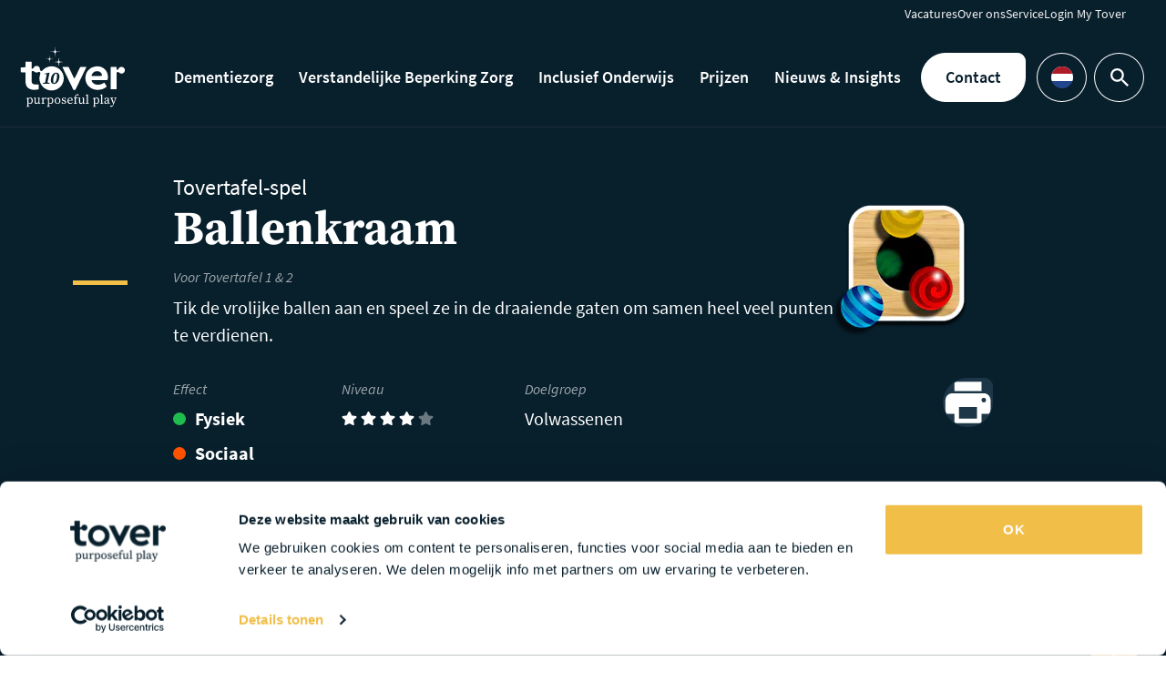

--- FILE ---
content_type: text/html; charset=UTF-8
request_url: https://www.tover.care/nl/spel/ballenkraam
body_size: 22884
content:
<!DOCTYPE html>
<html class="no-js" lang="nl-NL">
<head>
    <title>Ballenkraam | Tover</title>

    <meta http-equiv="X-UA-Compatible" content="IE=edge" />
    <meta http-equiv="Content-Type" content="text/html; charset=UTF-8" />
    <meta name="viewport" content="width=device-width,initial-scale=1" />
    <meta property="ix:host" content="tover.imgix.net" />
    


<link rel="dns-prefetch" href="https://www.google-analytics.com" />
    <link rel="apple-touch-icon" sizes="180x180" href="https://www.tover.care/content/themes/tover/assets/favicons/apple-touch-icon.png?x35161">
<link rel="icon" type="image/png" sizes="32x32" href="https://www.tover.care/content/themes/tover/assets/favicons/favicon-32x32.png?x35161">
<link rel="icon" type="image/png" sizes="16x16" href="https://www.tover.care/content/themes/tover/assets/favicons/favicon-16x16.png?x35161">
<link rel="manifest" href="https://www.tover.care/content/themes/tover/assets/favicons/site.webmanifest">
<link rel="mask-icon" href="https://www.tover.care/content/themes/tover/assets/favicons/safari-pinned-tab.svg.gzip?x35161" color="#f1be48">
<link rel="shortcut icon" href="https://www.tover.care/content/themes/tover/assets/favicons/favicon.ico.gzip?x35161">
<meta name="msapplication-TileColor" content="#f1be48">
<meta name="msapplication-config" content="https://www.tover.care/content/themes/tover/assets/favicons/browserconfig.xml.gzip">
<meta name="theme-color" content="#f1be48">

    <script>
        window.appConfig = {
            siteUrlCurrentLang: 'https://www.tover.care/nl/',
            siteUrl : 'https://www.tover.care',
            themeUrl : 'https://www.tover.care/content/themes/tover',
            currentLang : 'nl',
            languages: '{"au":{"id":809,"order":1,"slug":"au","locale":"en-AU","is_rtl":0,"name":"Australia (English)","url":"https:\/\/www.tover.care\/au\/game\/ball-toss","flag":"\/content\/polylang\/en_AU.svg","current_lang":false,"no_translation":false,"classes":["lang-item","lang-item-809","lang-item-au","lang-item-first"],"link_classes":[]},"be-nl":{"id":300,"order":2,"slug":"be-nl","locale":"nl-BE","is_rtl":0,"name":"Belgium (Nederlands)","url":"https:\/\/www.tover.care\/be-nl\/spel\/ballenkraam","flag":"\/content\/polylang\/nl_BE.svg","current_lang":false,"no_translation":false,"classes":["lang-item","lang-item-300","lang-item-be-nl"],"link_classes":[]},"be-fr":{"id":1356,"order":3,"slug":"be-fr","locale":"fr-BE","is_rtl":0,"name":"Belgium (Fran\u00e7ais)","url":"https:\/\/www.tover.care\/be-fr\/jeu\/lancer-de-billes","flag":"\/content\/polylang\/fr_BE.svg","current_lang":false,"no_translation":false,"classes":["lang-item","lang-item-1356","lang-item-be-fr"],"link_classes":[]},"ca-en":{"id":131,"order":4,"slug":"ca-en","locale":"en-CA","is_rtl":0,"name":"Canada (English)","url":"https:\/\/www.tover.care\/ca-en\/game\/ball-toss","flag":"\/content\/polylang\/en_CA.svg","current_lang":false,"no_translation":false,"classes":["lang-item","lang-item-131","lang-item-ca-en"],"link_classes":[]},"ca-fr":{"id":1361,"order":5,"slug":"ca-fr","locale":"fr-CA","is_rtl":0,"name":"Canada (Fran\u00e7ais)","url":"https:\/\/www.tover.care\/ca-fr\/jeu\/lancer-de-billes","flag":"\/content\/polylang\/fr_CA.svg","current_lang":false,"no_translation":false,"classes":["lang-item","lang-item-1361","lang-item-ca-fr"],"link_classes":[]},"ch-de":{"id":4710,"order":6,"slug":"ch-de","locale":"de-CH","is_rtl":0,"name":"Switzerland (Deutsch)","url":"https:\/\/www.tover.care\/ch-de\/","flag":"data:image\/png;base64,[base64]","current_lang":false,"no_translation":true,"classes":["lang-item","lang-item-4710","lang-item-ch-de","no-translation"],"link_classes":[]},"de":{"id":305,"order":7,"slug":"de","locale":"de-DE","is_rtl":0,"name":"Germany (Deutsch)","url":"https:\/\/www.tover.care\/de\/spiel\/wurfbude","flag":"\/content\/polylang\/de_DE.svg","current_lang":false,"no_translation":false,"classes":["lang-item","lang-item-305","lang-item-de"],"link_classes":[]},"es":{"id":4793,"order":8,"slug":"es","locale":"es-ES","is_rtl":0,"name":"Spain (Espa\u00f1ol)","url":"https:\/\/www.tover.care\/es\/","flag":"data:image\/png;base64,iVBORw0KGgoAAAANSUhEUgAAABAAAAALCAMAAABBPP0LAAAAflBMVEX\/AAD9AAD3AADxAADrAAD\/eXn9bGz8YWH8WVn6UVH5SEj5Pz\/3NDT0Kir9\/QD+\/nL+\/lT18lDt4Uf6+j\/39zD39yf19R3n5wDxflXsZ1Pt4Y3x8zr0wbLs1NXz8xPj4wD37t3jmkvsUU\/Bz6nrykm3vJ72IiL0FBTyDAvhAABEt4UZAAAAX0lEQVR4AQXBQUrFQBBAwXqTDkYE94Jb73+qfwVRcYxVQRBRToiUfoaVpGTrtdS9SO0Z9FR9lVy\/g5c99+dKl30N5uxPuviexXEc9\/msC7TOkd4kHu\/Dlh4itCJ8AP4B0w4Qwmm7CFQAAAAASUVORK5CYII=","current_lang":false,"no_translation":true,"classes":["lang-item","lang-item-4793","lang-item-es","no-translation"],"link_classes":[]},"ie":{"id":317,"order":9,"slug":"ie","locale":"en-IE","is_rtl":0,"name":"Ireland (English)","url":"https:\/\/www.tover.care\/ie\/game\/ball-toss","flag":"\/content\/polylang\/en_IE.svg","current_lang":false,"no_translation":false,"classes":["lang-item","lang-item-317","lang-item-ie"],"link_classes":[]},"fr":{"id":549,"order":9,"slug":"fr","locale":"fr-FR","is_rtl":0,"name":"France (Fran\u00e7ais)","url":"https:\/\/www.tover.care\/fr\/jeu\/lancer-de-billes","flag":"\/content\/polylang\/fr_FR.svg","current_lang":false,"no_translation":false,"classes":["lang-item","lang-item-549","lang-item-fr"],"link_classes":[]},"it":{"id":5032,"order":10,"slug":"it","locale":"it-IT","is_rtl":0,"name":"Italy (Italiano)","url":"https:\/\/www.tover.care\/it\/","flag":"data:image\/png;base64,iVBORw0KGgoAAAANSUhEUgAAABAAAAALCAMAAABBPP0LAAAAUVBMVEUAiQAAgADk5OTe3t7vAAB3yXf9\/f36+vr5Vlb3RkZjwWNYvVj4+Pj1MzP1KChQuFD1GxviAABHtUf19fXzDw4\/sT8AcAA2qzYAWgDLy8vDw8ObXclsAAAAVElEQVR4AQXBSwoCQRQEsNT70CC69P5XdCUMA2ISSAiBWAQScg8bN7GJWxFDrCivwhCLMipGx3LKUOi2HAZluy2HgXprxQGfGL6G63B5MJ5FCD\/4A3DaCLvbBle5AAAAAElFTkSuQmCC","current_lang":false,"no_translation":true,"classes":["lang-item","lang-item-5032","lang-item-it","no-translation"],"link_classes":[]},"nl":{"id":2,"order":11,"slug":"nl","locale":"nl-NL","is_rtl":0,"name":"Netherlands (Nederlands)","url":"https:\/\/www.tover.care\/nl\/spel\/ballenkraam","flag":"\/content\/polylang\/nl_NL.svg","current_lang":true,"no_translation":false,"classes":["lang-item","lang-item-2","lang-item-nl","current-lang"],"link_classes":[]},"nz":{"id":814,"order":12,"slug":"nz","locale":"en-NZ","is_rtl":0,"name":"New Zealand (English)","url":"https:\/\/www.tover.care\/nz\/game\/ball-toss","flag":"\/content\/polylang\/en_NZ.svg","current_lang":false,"no_translation":false,"classes":["lang-item","lang-item-814","lang-item-nz"],"link_classes":[]},"se":{"id":527,"order":13,"slug":"se","locale":"sv-SE","is_rtl":0,"name":"Sweden (Svenska)","url":"https:\/\/www.tover.care\/se\/game\/kasta-boll","flag":"\/content\/polylang\/sv_SE.svg","current_lang":false,"no_translation":false,"classes":["lang-item","lang-item-527","lang-item-se"],"link_classes":[]},"uk":{"id":126,"order":14,"slug":"uk","locale":"en-GB","is_rtl":0,"name":"United Kingdom (English)","url":"https:\/\/www.tover.care\/uk\/game\/ball-toss","flag":"\/content\/polylang\/en_GB.svg","current_lang":false,"no_translation":false,"classes":["lang-item","lang-item-126","lang-item-uk"],"link_classes":[]},"us":{"id":119,"order":15,"slug":"us","locale":"en-US","is_rtl":0,"name":"United States (English)","url":"https:\/\/www.tover.care\/us\/game\/ball-toss","flag":"\/content\/polylang\/en_US.svg","current_lang":false,"no_translation":false,"classes":["lang-item","lang-item-119","lang-item-us"],"link_classes":[]},"en":{"id":844,"order":20,"slug":"en","locale":"en","is_rtl":0,"name":"Global (English)","url":"https:\/\/www.tover.care\/game\/ball-toss","flag":"\/content\/polylang\/en.svg","current_lang":false,"no_translation":false,"classes":["lang-item","lang-item-844","lang-item-en"],"link_classes":[]}}',
            defaultLanguage: 'en'
        };
        document.documentElement.classList.remove('no-js');
        document.documentElement.classList.add('js');
        document.addEventListener('DOMContentLoaded', function() { document.body.classList.add('is-loaded'); });

                if (/*@cc_on!@*/false && !!document.documentMode) {
            window.location.href = 'https://www.tover.care/legacy.html';
        }
    </script>

    <link rel="alternate" href="https://www.tover.care/au/game/ball-toss" hreflang="en-AU" />
<link rel="alternate" href="https://www.tover.care/be-nl/spel/ballenkraam" hreflang="nl-BE" />
<link rel="alternate" href="https://www.tover.care/be-fr/jeu/lancer-de-billes" hreflang="fr-BE" />
<link rel="alternate" href="https://www.tover.care/ca-en/game/ball-toss" hreflang="en-CA" />
<link rel="alternate" href="https://www.tover.care/ca-fr/jeu/lancer-de-billes" hreflang="fr-CA" />
<link rel="alternate" href="https://www.tover.care/de/spiel/wurfbude" hreflang="de" />
<link rel="alternate" href="https://www.tover.care/ie/game/ball-toss" hreflang="en-IE" />
<link rel="alternate" href="https://www.tover.care/fr/jeu/lancer-de-billes" hreflang="fr-FR" />
<link rel="alternate" href="https://www.tover.care/nl/spel/ballenkraam" hreflang="nl-NL" />
<link rel="alternate" href="https://www.tover.care/nz/game/ball-toss" hreflang="en-NZ" />
<link rel="alternate" href="https://www.tover.care/se/game/kasta-boll" hreflang="sv" />
<link rel="alternate" href="https://www.tover.care/uk/game/ball-toss" hreflang="en-GB" />
<link rel="alternate" href="https://www.tover.care/us/game/ball-toss" hreflang="en-US" />
<link rel="alternate" href="https://www.tover.care/game/ball-toss" hreflang="en" />
<link rel="alternate" href="https://www.tover.care/game/ball-toss" hreflang="x-default" />

<!-- The SEO Framework by Sybre Waaijer -->
<meta name="robots" content="max-snippet:-1,max-image-preview:standard,max-video-preview:-1" />
<link rel="canonical" href="https://www.tover.care/nl/spel/ballenkraam" />
<meta name="description" content="Tik de vrolijke ballen aan en speel ze in de draaiende gaten om samen heel veel punten te verdienen." />
<meta property="og:type" content="article" />
<meta property="og:locale" content="nl_NL" />
<meta property="og:site_name" content="Tover" />
<meta property="og:title" content="Ballenkraam" />
<meta property="og:description" content="Tik de vrolijke ballen aan en speel ze in de draaiende gaten om samen heel veel punten te verdienen." />
<meta property="og:url" content="https://www.tover.care/nl/spel/ballenkraam" />
<meta property="og:image" content="https://tover.imgix.net/uploaded/2020/11/spelicoon-ballenkraam-verstandelijke-beperking-tovertafel-e1654243653335.png?w=1200&amp;h=1200&amp;fit=crop&amp;auto=compress,format" />
<meta property="og:image:width" content="1200" />
<meta property="og:image:height" content="1200" />
<meta property="article:published_time" content="2020-11-05T13:22:10+00:00" />
<meta property="article:modified_time" content="2021-01-21T08:20:38+00:00" />
<meta name="twitter:card" content="summary_large_image" />
<meta name="twitter:title" content="Ballenkraam" />
<meta name="twitter:description" content="Tik de vrolijke ballen aan en speel ze in de draaiende gaten om samen heel veel punten te verdienen." />
<meta name="twitter:image" content="https://tover.imgix.net/uploaded/2020/11/spelicoon-ballenkraam-verstandelijke-beperking-tovertafel-e1654243653335.png?w=1200&amp;h=1200&amp;fit=crop&amp;auto=compress,format" />
<script type="application/ld+json">{"@context":"https://schema.org","@graph":[{"@type":"WebSite","@id":"https://www.tover.care/nl#/schema/WebSite","url":"https://www.tover.care/nl","name":"Tover","description":"Tover – website","inLanguage":"nl","potentialAction":{"@type":"SearchAction","target":{"@type":"EntryPoint","urlTemplate":"https://www.tover.care/nl/search/{search_term_string}"},"query-input":"required name=search_term_string"},"publisher":{"@type":"Organization","@id":"https://www.tover.care/nl#/schema/Organization","name":"Tover","url":"https://www.tover.care/nl","sameAs":["https://www.youtube.com/channel/UC9PL_2kIEisstpgJZ2GlRfg","https://www.linkedin.com/company/tovercare/"],"logo":{"@type":"ImageObject","url":"https://tover.imgix.net/uploaded/2020/11/spelicoon-ballenkraam-verstandelijke-beperking-tovertafel-e1654243653335.png?w=1200&h=1200&fit=crop&auto=compress,format","contentUrl":"https://tover.imgix.net/uploaded/2020/11/spelicoon-ballenkraam-verstandelijke-beperking-tovertafel-e1654243653335.png?w=1200&h=1200&fit=crop&auto=compress,format","width":1200,"height":1200}}},{"@type":"WebPage","@id":"https://www.tover.care/nl/spel/ballenkraam","url":"https://www.tover.care/nl/spel/ballenkraam","name":"Ballenkraam | Tover","description":"Tik de vrolijke ballen aan en speel ze in de draaiende gaten om samen heel veel punten te verdienen.","inLanguage":"nl","isPartOf":{"@id":"https://www.tover.care/nl#/schema/WebSite"},"breadcrumb":{"@type":"BreadcrumbList","@id":"https://www.tover.care/nl#/schema/BreadcrumbList","itemListElement":[{"@type":"ListItem","position":1,"item":"https://www.tover.care/nl","name":"Tover"},{"@type":"ListItem","position":2,"item":"https://www.tover.care/nl/effect/fysiek","name":"Effect: Fysiek"},{"@type":"ListItem","position":3,"name":"Ballenkraam"}]},"potentialAction":{"@type":"ReadAction","target":"https://www.tover.care/nl/spel/ballenkraam"},"datePublished":"2020-11-05T13:22:10+00:00","dateModified":"2021-01-21T08:20:38+00:00"}]}</script>
<!-- / The SEO Framework by Sybre Waaijer | 6.63ms meta | 0.26ms boot -->

<style id='classic-theme-styles-inline-css' type='text/css'>
/*! This file is auto-generated */
.wp-block-button__link{color:#fff;background-color:#32373c;border-radius:9999px;box-shadow:none;text-decoration:none;padding:calc(.667em + 2px) calc(1.333em + 2px);font-size:1.125em}.wp-block-file__button{background:#32373c;color:#fff;text-decoration:none}
</style>
<style id='global-styles-inline-css' type='text/css'>
:root{--wp--preset--aspect-ratio--square: 1;--wp--preset--aspect-ratio--4-3: 4/3;--wp--preset--aspect-ratio--3-4: 3/4;--wp--preset--aspect-ratio--3-2: 3/2;--wp--preset--aspect-ratio--2-3: 2/3;--wp--preset--aspect-ratio--16-9: 16/9;--wp--preset--aspect-ratio--9-16: 9/16;--wp--preset--color--black: #000000;--wp--preset--color--cyan-bluish-gray: #abb8c3;--wp--preset--color--white: #ffffff;--wp--preset--color--pale-pink: #f78da7;--wp--preset--color--vivid-red: #cf2e2e;--wp--preset--color--luminous-vivid-orange: #ff6900;--wp--preset--color--luminous-vivid-amber: #fcb900;--wp--preset--color--light-green-cyan: #7bdcb5;--wp--preset--color--vivid-green-cyan: #00d084;--wp--preset--color--pale-cyan-blue: #8ed1fc;--wp--preset--color--vivid-cyan-blue: #0693e3;--wp--preset--color--vivid-purple: #9b51e0;--wp--preset--gradient--vivid-cyan-blue-to-vivid-purple: linear-gradient(135deg,rgba(6,147,227,1) 0%,rgb(155,81,224) 100%);--wp--preset--gradient--light-green-cyan-to-vivid-green-cyan: linear-gradient(135deg,rgb(122,220,180) 0%,rgb(0,208,130) 100%);--wp--preset--gradient--luminous-vivid-amber-to-luminous-vivid-orange: linear-gradient(135deg,rgba(252,185,0,1) 0%,rgba(255,105,0,1) 100%);--wp--preset--gradient--luminous-vivid-orange-to-vivid-red: linear-gradient(135deg,rgba(255,105,0,1) 0%,rgb(207,46,46) 100%);--wp--preset--gradient--very-light-gray-to-cyan-bluish-gray: linear-gradient(135deg,rgb(238,238,238) 0%,rgb(169,184,195) 100%);--wp--preset--gradient--cool-to-warm-spectrum: linear-gradient(135deg,rgb(74,234,220) 0%,rgb(151,120,209) 20%,rgb(207,42,186) 40%,rgb(238,44,130) 60%,rgb(251,105,98) 80%,rgb(254,248,76) 100%);--wp--preset--gradient--blush-light-purple: linear-gradient(135deg,rgb(255,206,236) 0%,rgb(152,150,240) 100%);--wp--preset--gradient--blush-bordeaux: linear-gradient(135deg,rgb(254,205,165) 0%,rgb(254,45,45) 50%,rgb(107,0,62) 100%);--wp--preset--gradient--luminous-dusk: linear-gradient(135deg,rgb(255,203,112) 0%,rgb(199,81,192) 50%,rgb(65,88,208) 100%);--wp--preset--gradient--pale-ocean: linear-gradient(135deg,rgb(255,245,203) 0%,rgb(182,227,212) 50%,rgb(51,167,181) 100%);--wp--preset--gradient--electric-grass: linear-gradient(135deg,rgb(202,248,128) 0%,rgb(113,206,126) 100%);--wp--preset--gradient--midnight: linear-gradient(135deg,rgb(2,3,129) 0%,rgb(40,116,252) 100%);--wp--preset--font-size--small: 13px;--wp--preset--font-size--medium: 20px;--wp--preset--font-size--large: 36px;--wp--preset--font-size--x-large: 42px;--wp--preset--spacing--20: 0.44rem;--wp--preset--spacing--30: 0.67rem;--wp--preset--spacing--40: 1rem;--wp--preset--spacing--50: 1.5rem;--wp--preset--spacing--60: 2.25rem;--wp--preset--spacing--70: 3.38rem;--wp--preset--spacing--80: 5.06rem;--wp--preset--shadow--natural: 6px 6px 9px rgba(0, 0, 0, 0.2);--wp--preset--shadow--deep: 12px 12px 50px rgba(0, 0, 0, 0.4);--wp--preset--shadow--sharp: 6px 6px 0px rgba(0, 0, 0, 0.2);--wp--preset--shadow--outlined: 6px 6px 0px -3px rgba(255, 255, 255, 1), 6px 6px rgba(0, 0, 0, 1);--wp--preset--shadow--crisp: 6px 6px 0px rgba(0, 0, 0, 1);}:where(.is-layout-flex){gap: 0.5em;}:where(.is-layout-grid){gap: 0.5em;}body .is-layout-flex{display: flex;}.is-layout-flex{flex-wrap: wrap;align-items: center;}.is-layout-flex > :is(*, div){margin: 0;}body .is-layout-grid{display: grid;}.is-layout-grid > :is(*, div){margin: 0;}:where(.wp-block-columns.is-layout-flex){gap: 2em;}:where(.wp-block-columns.is-layout-grid){gap: 2em;}:where(.wp-block-post-template.is-layout-flex){gap: 1.25em;}:where(.wp-block-post-template.is-layout-grid){gap: 1.25em;}.has-black-color{color: var(--wp--preset--color--black) !important;}.has-cyan-bluish-gray-color{color: var(--wp--preset--color--cyan-bluish-gray) !important;}.has-white-color{color: var(--wp--preset--color--white) !important;}.has-pale-pink-color{color: var(--wp--preset--color--pale-pink) !important;}.has-vivid-red-color{color: var(--wp--preset--color--vivid-red) !important;}.has-luminous-vivid-orange-color{color: var(--wp--preset--color--luminous-vivid-orange) !important;}.has-luminous-vivid-amber-color{color: var(--wp--preset--color--luminous-vivid-amber) !important;}.has-light-green-cyan-color{color: var(--wp--preset--color--light-green-cyan) !important;}.has-vivid-green-cyan-color{color: var(--wp--preset--color--vivid-green-cyan) !important;}.has-pale-cyan-blue-color{color: var(--wp--preset--color--pale-cyan-blue) !important;}.has-vivid-cyan-blue-color{color: var(--wp--preset--color--vivid-cyan-blue) !important;}.has-vivid-purple-color{color: var(--wp--preset--color--vivid-purple) !important;}.has-black-background-color{background-color: var(--wp--preset--color--black) !important;}.has-cyan-bluish-gray-background-color{background-color: var(--wp--preset--color--cyan-bluish-gray) !important;}.has-white-background-color{background-color: var(--wp--preset--color--white) !important;}.has-pale-pink-background-color{background-color: var(--wp--preset--color--pale-pink) !important;}.has-vivid-red-background-color{background-color: var(--wp--preset--color--vivid-red) !important;}.has-luminous-vivid-orange-background-color{background-color: var(--wp--preset--color--luminous-vivid-orange) !important;}.has-luminous-vivid-amber-background-color{background-color: var(--wp--preset--color--luminous-vivid-amber) !important;}.has-light-green-cyan-background-color{background-color: var(--wp--preset--color--light-green-cyan) !important;}.has-vivid-green-cyan-background-color{background-color: var(--wp--preset--color--vivid-green-cyan) !important;}.has-pale-cyan-blue-background-color{background-color: var(--wp--preset--color--pale-cyan-blue) !important;}.has-vivid-cyan-blue-background-color{background-color: var(--wp--preset--color--vivid-cyan-blue) !important;}.has-vivid-purple-background-color{background-color: var(--wp--preset--color--vivid-purple) !important;}.has-black-border-color{border-color: var(--wp--preset--color--black) !important;}.has-cyan-bluish-gray-border-color{border-color: var(--wp--preset--color--cyan-bluish-gray) !important;}.has-white-border-color{border-color: var(--wp--preset--color--white) !important;}.has-pale-pink-border-color{border-color: var(--wp--preset--color--pale-pink) !important;}.has-vivid-red-border-color{border-color: var(--wp--preset--color--vivid-red) !important;}.has-luminous-vivid-orange-border-color{border-color: var(--wp--preset--color--luminous-vivid-orange) !important;}.has-luminous-vivid-amber-border-color{border-color: var(--wp--preset--color--luminous-vivid-amber) !important;}.has-light-green-cyan-border-color{border-color: var(--wp--preset--color--light-green-cyan) !important;}.has-vivid-green-cyan-border-color{border-color: var(--wp--preset--color--vivid-green-cyan) !important;}.has-pale-cyan-blue-border-color{border-color: var(--wp--preset--color--pale-cyan-blue) !important;}.has-vivid-cyan-blue-border-color{border-color: var(--wp--preset--color--vivid-cyan-blue) !important;}.has-vivid-purple-border-color{border-color: var(--wp--preset--color--vivid-purple) !important;}.has-vivid-cyan-blue-to-vivid-purple-gradient-background{background: var(--wp--preset--gradient--vivid-cyan-blue-to-vivid-purple) !important;}.has-light-green-cyan-to-vivid-green-cyan-gradient-background{background: var(--wp--preset--gradient--light-green-cyan-to-vivid-green-cyan) !important;}.has-luminous-vivid-amber-to-luminous-vivid-orange-gradient-background{background: var(--wp--preset--gradient--luminous-vivid-amber-to-luminous-vivid-orange) !important;}.has-luminous-vivid-orange-to-vivid-red-gradient-background{background: var(--wp--preset--gradient--luminous-vivid-orange-to-vivid-red) !important;}.has-very-light-gray-to-cyan-bluish-gray-gradient-background{background: var(--wp--preset--gradient--very-light-gray-to-cyan-bluish-gray) !important;}.has-cool-to-warm-spectrum-gradient-background{background: var(--wp--preset--gradient--cool-to-warm-spectrum) !important;}.has-blush-light-purple-gradient-background{background: var(--wp--preset--gradient--blush-light-purple) !important;}.has-blush-bordeaux-gradient-background{background: var(--wp--preset--gradient--blush-bordeaux) !important;}.has-luminous-dusk-gradient-background{background: var(--wp--preset--gradient--luminous-dusk) !important;}.has-pale-ocean-gradient-background{background: var(--wp--preset--gradient--pale-ocean) !important;}.has-electric-grass-gradient-background{background: var(--wp--preset--gradient--electric-grass) !important;}.has-midnight-gradient-background{background: var(--wp--preset--gradient--midnight) !important;}.has-small-font-size{font-size: var(--wp--preset--font-size--small) !important;}.has-medium-font-size{font-size: var(--wp--preset--font-size--medium) !important;}.has-large-font-size{font-size: var(--wp--preset--font-size--large) !important;}.has-x-large-font-size{font-size: var(--wp--preset--font-size--x-large) !important;}
:where(.wp-block-post-template.is-layout-flex){gap: 1.25em;}:where(.wp-block-post-template.is-layout-grid){gap: 1.25em;}
:where(.wp-block-columns.is-layout-flex){gap: 2em;}:where(.wp-block-columns.is-layout-grid){gap: 2em;}
:root :where(.wp-block-pullquote){font-size: 1.5em;line-height: 1.6;}
</style>
<link rel='stylesheet' id='contact-form-7-css' href='https://www.tover.care/content/plugins/contact-form-7/includes/css/styles.css.gzip?x35161' type='text/css' media='all' />
<link rel='stylesheet' id='wpcf7-redirect-script-frontend-css' href='https://www.tover.care/content/plugins/wpcf7-redirect/build/css/wpcf7-redirect-frontend.min.css.gzip?x35161' type='text/css' media='all' />
<link rel='stylesheet' id='tov-layout-css-css' href='https://www.tover.care/content/themes/tover/assets/css/layout.css.gzip?x35161' type='text/css' media='all' />
<link rel='stylesheet' id='tov-share-css-css' href='https://www.tover.care/content/themes/tover/assets/css/share.css.gzip?x35161' type='text/css' media='all' />
<link rel='stylesheet' id='tov-meta-css-css' href='https://www.tover.care/content/themes/tover/assets/css/meta.css.gzip?x35161' type='text/css' media='all' />
<link rel='stylesheet' id='tov-teaser-css-css' href='https://www.tover.care/content/themes/tover/assets/css/teaser.css.gzip?x35161' type='text/css' media='all' />
<link rel='stylesheet' id='tov-teaser-game-css-css' href='https://www.tover.care/content/themes/tover/assets/css/teaser-game.css.gzip?x35161' type='text/css' media='all' />
<script type="text/javascript" src="https://www.tover.care/wp/wp-includes/js/jquery/jquery.min.js.gzip?x35161" id="jquery-core-js"></script>
<script type="text/javascript" src="https://www.tover.care/wp/wp-includes/js/jquery/jquery-migrate.min.js.gzip?x35161" id="jquery-migrate-js"></script>


    
    <script>var dataLayer = [];</script>
    <script>(function(w,d,s,l,i){w[l]=w[l]||[];w[l].push({'gtm.start':
    new Date().getTime(),event:'gtm.js'});var f=d.getElementsByTagName(s)[0],
    j=d.createElement(s),dl=l!='dataLayer'?'&l='+l:'';j.async=true;j.src=
    '//www.googletagmanager.com/gtm.js?id='+i+dl;f.parentNode.insertBefore(j,f);
    })(window,document,'script','dataLayer','GTM-K83ZHV2');</script>
    <script>
    _linkedin_partner_id = "1456354";
    window._linkedin_data_partner_ids = window._linkedin_data_partner_ids || [];
    window._linkedin_data_partner_ids.push(_linkedin_partner_id);
</script>

<script>
    (function(l) {
    if (!l){window.lintrk = function(a,b){window.lintrk.q.push([a,b])};
    window.lintrk.q=[]}
    var s = document.getElementsByTagName("script")[0];
    var b = document.createElement("script");
    b.type = "text/javascript";
    b.async = true;
    b.src = "https://snap.licdn.com/li.lms-analytics/insight.min.js";
    s.parentNode.insertBefore(b, s);})(window.lintrk);
</script>
</head>
<body class="" itemscope itemtype="//schema.org/WebPage">
    
    <noscript>
        <iframe src="//www.googletagmanager.com/ns.html?id=GTM-K83ZHV2" height="0" width="0" style="display:none;visibility:hidden"></iframe>
    </noscript>
    <noscript>
    <img height="1" width="1" style="display:none;" alt="" src="https://px.ads.linkedin.com/collect/?pid=1456354&fmt=gif">
</noscript>

                                        
    <div class="site site--darkblue">
        <header class="site__header">
            
            

<div class="menu menu--darkblue" data-menu>
            <div class="menu__menu-top">
            
<div class="menu-top menu-top--darkblue">
    

	<div class="menu-top__container">
		<div class="menu-top__nav">
			
    <nav class="nav nav--top nav--white">
                <ul class="nav__list">
                                            <li class="nav__item">
                    <a class="nav__link "
                       href="https://www.tover.care/nl/vacatures">
                        <span class="nav__text">Vacatures</span>
                    </a>

                                    </li>
                                            <li class="nav__item">
                    <a class="nav__link "
                       href="https://www.tover.care/nl/over-ons">
                        <span class="nav__text">Over ons</span>
                    </a>

                                    </li>
                                            <li class="nav__item">
                    <a class="nav__link "
                       href="https://www.tover.care/nl/service">
                        <span class="nav__text">Service</span>
                    </a>

                                    </li>
                                            <li class="nav__item">
                    <a class="nav__link "
                       href="https://my.tover.care/">
                        <span class="nav__text">Login My Tover</span>
                    </a>

                                    </li>
                    </ul>
    </nav>
		</div>
	</div>
</div>
        </div>
    
    <div class="menu__container">
                    <a class="menu__logo" href="https://www.tover.care/nl//">        <svg class="logo" xmlns="http://www.w3.org/2000/svg" viewBox="0 0 871.637 504.117">
        <path d="M660.385 352.602c16.002-3.6 30.403-11.001 43.605-21.802 1.2-1 1.6-3 .8-4.4-5.601-9.001-10.801-17.602-16.202-26.403-1-1.6-3.2-2.2-4.8-1-.2.2-.4.4-.8.4-19.602 13.401-40.804 18.402-64.207 13.201-16.002-3.6-29.603-16.202-33.404-31.203-.6-2 1-4 3.201-4.201h2c32.003-.2 64.007-.2 96.01-.2 7.001 0 14.001.2 21.002-.2 2-.2 5.201-2.2 5.601-4 2.6-14.602 3-29.403-.8-44.205-12.001-46.405-58.206-70.607-105.011-58.806-42.804 10.801-69.007 42.404-71.607 86.809-1.8 32.804 10.601 60.206 37.404 79.808 26.202 19.202 56.006 23.202 87.209 16.202ZM584.777 240.19c3.201-16.402 20.002-32.403 36.404-34.204 17.602-1.8 32.403 2.6 42.404 18.402.6 1 1.2 2.2 1.8 3.2 6.601 14.802 4.2 16.602-13.802 16.402-16.602-.2-33.403-.2-50.005.2-4.6.2-8.801.2-13.401.2-2.2 0-3.801-2-3.4-4.201ZM85.524 345.001c24.003 13.802 49.205 11.601 75.208 7.201 3-.6 3-2.4 3-3.4.2-11.201.2-21.602.2-32.604 0-1.8-1.601-3.4-3.401-3.4h-24.203c-20.402-.2-29.803-9.601-29.803-29.803 0-22.602.4-49.005.6-71.608 0-.72.06-1.6.26-2.42 1.54-3.34 5.041-4.781 9.341-4.781.6 0 1.2 0 2 .2 3.4.4 6.401 2 8.801 4.4.9.9 1.88 1.74 2.901 2.5.34.26.68.5 1.04.74s.72.48 1.1.7a26.368 26.368 0 0 0 13.941 3.98c4.741 0 9.421-1.28 13.481-3.7 1.8-1.06 3.801-1.58 5.781-1.58 2.66 0 5.3.94 7.421 2.76a11.358 11.358 0 0 1 3.08 12.881c-4.741 11.621-7.161 23.923-7.161 36.564 0 53.486 43.525 97.01 97.01 97.01s97.01-43.525 97.01-97.01-43.525-97.01-97.01-97.01c-28.023 0-54.706 12.181-73.187 33.404a11.3 11.3 0 0 1-12.861 3.04 11.318 11.318 0 0 1-7.001-11.221c.04-.58.06-1.18.06-1.78 0-2.7-.4-5.28-1.16-7.741 0-.06-.02-.12-.04-.16-.28-1-.601-1.98-1-2.98-2.401-6.401-7.601-11.401-14.001-13.801-14.602-5.601-28.604 1-34.404 12.601-.4.8-.6 1.4-1 1.8-1.4 4-5.201 7.001-9.601 7.001-1.981 0-3.821-.6-5.401-1.6-.04-11.141-.18-40.344 0-49.605 0-4.8.2-6.801-6.6-6.801H64.721c-7.201 0-6.801 1.8-6.601 6.801.4 11.001 0 22.202.2 33.204 0 4.2-1.2 5.561-5.6 5.601-13.061.14-19.222.48-24.003.4-9.201-.16-8.401 3.4-8.401 9.001v22.202c0 7.401 1.401 8.801 9.001 9.001H53.92c2.2 0 4 1.8 4 4v3.8c.2 25.203-.2 50.405 1 75.608 1 19.602 9.001 36.404 26.602 46.605Zm216.871-127.556c16.451 0 26.114 9.954 26.114 29.028 0 37.588-20.45 61.911-42.438 61.911-15.473 0-26.114-10.08-26.114-29.716 0-35.109 19.762-61.223 42.438-61.223Zm-104.766 82.524 16.161-1.81 13.682-67.594-15.473.706 1.249-6.099 35.525-7.872 1.52 1.375-4.561 19.491-8.306 39.67c-1.375 6.642-2.624 13.41-3.873 20.197l16.74 1.936-1.394 6.497h-52.663l1.394-6.497ZM456.366 354.002l5.001-10.401c.8-1.6 1.4-3 2.2-4.6v.4l22.802-47.405c4.601-9.601 9.201-19.002 13.802-28.603v.2c13.801-28.603 27.403-57.206 41.204-85.809.2-.6.6-1.2.8-1.8 1.6-2.2 0-4.801-2.6-4.801H497.77c-3 .2-4 3-5.001 5.001-5.6 11.601-11.401 23.403-17.002 34.804l-.2.2c-1.4 2.8-2.6 5.601-4 8.401-2.4 5.201-5.001 10.201-7.401 15.402-4.801 9.601-10.001 19.002-15.402 29.403-.4.8-1.6.8-2 0-1.6-3-2.6-4.8-3.6-6.801-13.202-27.003-26.203-54.406-39.604-81.409-1-2-1.8-5.001-5.201-5.001-3 0-26.003.2-41.804 0-2.4 0-4.201 2.6-3 4.801.2.6.6 1.2.8 1.8 26.003 53.806 52.006 107.811 78.008 161.617l6.801 14.602c.6 1.2 1.8 2 3 2h11.201c1.2 0 2.4-.8 3-2ZM848.208 187.584c-2.4-6.401-7.601-11.401-14.001-14.001-14.602-5.601-28.603 1-34.404 12.601-.4.8-.8 1.4-1 1.8-1.4 4-5.001 7.001-9.601 7.001-1.8 0-3.6-.6-5.001-1.4v-19.002c0-1.8-1.6-3.4-3.401-3.4h-40.804c-1.8 0-3.4 1.6-3.4 3.4v173.618c0 1.8 1.6 3.4 3.4 3.4H780.8c1.8 0 3.401-1.6 3.401-3.4V218.787c1-4.4 5.001-6.401 9.801-6.401.6 0 1.2 0 2 .2 3.401.4 6.401 2 8.801 4.4 4.801 4.801 11.601 8.001 19.002 8.001 18.002 0 31.803-18.202 24.403-37.404Z" class="st0"/>
        <path d="M287.175 301.2c11.763 0 22.531-32.485 22.531-58.328 0-14.514-3.855-17.971-8.017-17.971-11.329 0-22.93 28.34-22.93 56.952 0 15.763 3.728 19.346 8.416 19.346ZM255.763 50.575l23.969 1.387a12.88 12.88 0 0 1 12.115 12.115l1.387 23.969c.026.46.705.46.732 0l1.387-23.969a12.88 12.88 0 0 1 12.115-12.115l23.969-1.387c.46-.027.46-.705 0-.732l-23.969-1.387a12.88 12.88 0 0 1-12.115-12.115l-1.387-23.969c-.026-.46-.705-.46-.732 0l-1.387 23.969a12.88 12.88 0 0 1-12.115 12.115l-23.969 1.387c-.46.027-.46.705 0 .732ZM325.019 118.283l-1.406-24.313c-.027-.46-.705-.46-.732 0l-1.406 24.313a12.496 12.496 0 0 1-11.752 11.752l-24.312 1.407c-.46.027-.46.705 0 .732l24.312 1.407a12.494 12.494 0 0 1 11.752 11.752l1.406 24.313c.026.46.705.46.732 0l1.406-24.313a12.496 12.496 0 0 1 11.752-11.752l24.313-1.407c.46-.027.46-.705 0-.732l-24.313-1.407a12.495 12.495 0 0 1-11.752-11.752ZM222.681 109.118l15.353.888a11.09 11.09 0 0 1 10.431 10.432l.888 15.352c.019.328.502.328.521 0l.888-15.352a11.092 11.092 0 0 1 10.432-10.432l15.352-.888c.328-.019.328-.502 0-.521l-15.352-.888a11.091 11.091 0 0 1-10.432-10.432l-.888-15.352c-.019-.328-.502-.328-.521 0l-.888 15.352a11.091 11.091 0 0 1-10.431 10.432l-15.353.888c-.327.019-.327.502 0 .521ZM96.785 417.569c-5.441 0-10.621 2.38-15.442 7.621l-.6-6.601-1.54-1.02-14.182 6.161v3.58l8.041.9c.2 4.081.28 7.181.28 12.781v29.083c0 5.42-.06 10.861-.18 16.362l-8.181 1.46v3.64h26.163v-3.64l-9.321-1.54c-.12-5.541-.18-11.081-.18-16.482v-8.061c4.241 5.101 8.901 6.721 13.602 6.721 11.861 0 20.882-9.981 20.882-25.683s-8.541-25.283-19.342-25.283Zm-3.6 45.184c-3.781 0-7.441-1.58-11.221-5.221v-28.523c5.221-4.301 9.141-5.641 12.282-5.641 7.441 0 12.741 7.301 12.741 20.362s-6.18 19.022-13.801 19.022ZM169.693 433.55l.3-14.241-1.04-1.02-14.781 1.44v3.58l7.2 1.54-.28 29.843c-4.621 4.32-9.501 6.561-14.222 6.561-5.461 0-8.08-3.08-8.08-11.981V433.55l.5-14.241-1.04-1.02-15.002 1.42v3.6l7.22 1.54-.3 25.383c-.1 13.401 5.041 18.302 13.201 18.302 6.201 0 12.581-2.9 18.042-9.581l1.08 9.081 14.122-.84v-3.62l-6.921-1.5v-28.523ZM216.038 417.569c-5.521 0-11.281 4.9-14.622 13.241l-1.16-12.201-1.54-1.04-14.182 6.161v3.58l8.021.9c.22 4.081.32 7.161.32 12.781v4.84c0 4.541-.06 11.281-.18 16.382l-7.361 1.36v3.6h24.743v-3.6l-8.481-1.56c-.08-5.08-.14-11.701-.14-16.182v-7.501c1.8-5.841 4.46-10.161 8.461-13.261l1.28 1.12c1.86 1.62 3.82 2.56 6.201 2.56 4.06 0 5.961-2.66 5.961-7.481-1.2-2.2-4.281-3.7-7.321-3.7ZM260.422 417.569c-5.42 0-10.601 2.36-15.402 7.601l-.62-6.581-1.54-1.02-14.182 6.161v3.58l8.041.9c.2 4.081.3 7.181.3 12.781v29.083c0 5.42-.06 10.861-.2 16.362l-8.201 1.46v3.64h26.203v-3.64l-9.341-1.54c-.12-5.541-.18-11.081-.18-16.482v-8.061c4.26 5.101 8.901 6.721 13.602 6.721 11.881 0 20.882-9.981 20.882-25.683s-8.561-25.283-19.362-25.283Zm-3.6 45.184c-3.741 0-7.381-1.58-11.201-5.201v-28.563c5.22-4.28 9.161-5.621 12.282-5.621 7.44 0 12.761 7.301 12.761 20.362s-6.201 19.022-13.841 19.022ZM313.348 417.569c-11.861 0-23.342 8.841-23.342 25.663s11.402 25.303 23.342 25.303c11.721 0 23.323-8.481 23.323-25.303s-11.681-25.663-23.323-25.663Zm0 46.325c-8.861 0-13.741-6.961-13.741-20.662s4.88-21.022 13.741-21.022c8.661 0 13.722 7.361 13.722 21.022s-5.061 20.662-13.722 20.662ZM368.454 439.031l-3.16-1.14c-6.921-2.52-9.381-4.26-9.381-8.741 0-4.22 3.22-6.941 9.44-6.941 2.461 0 4.801.6 7.041 1.72l1.64 8.141h5.261l.42-10.321c-4.42-2.64-8.721-4.18-14.242-4.18-11.441 0-17.722 6.861-17.722 14.281 0 6.961 4.86 11.021 12.301 13.741l4.741 1.72c6.421 2.3 9.401 4.54 9.401 8.841 0 4.661-3.641 7.741-11.361 7.741-3.14 0-5.801-.54-8.221-1.62l-2-8.821h-5.541l.36 11.161c5.001 2.56 9.461 3.92 15.222 3.92 13.081 0 19.822-6.881 19.822-14.602 0-6.361-3.88-11.181-14.021-14.902ZM434.321 437.131c0-12.321-8.301-19.562-18.942-19.562-12.641 0-23.363 10.321-23.363 25.963 0 15.522 8.941 25.003 22.643 25.003 9.301 0 15.842-4.561 19.522-11.821l-2.4-1.92c-3.621 4.22-7.661 7.121-14.122 7.121-9.881 0-16.322-6.601-16.482-19.102h32.443c.4-1.34.7-3.34.7-5.681Zm-14.462 1.36h-18.562c1.16-11.781 7.741-16.302 13.541-16.302 6.26 0 11.041 5.18 11.041 11.041 0 2.94-1.12 5.261-6.021 5.261ZM466.304 395.786l2.84 2.2c2.46 2.02 4.72 3.1 7.341 3.1 3.681 0 5.961-2 6.161-4.62-1.04-3.94-4.981-5.501-9.801-5.501-4.661 0-9.881 1.46-14.302 6.241-4.4 4.661-6.181 10.581-7.2 21.502l-8.541 1.12v4.481h8.421v21.522c0 5.421-.06 10.841-.2 16.282l-8.1 1.46v3.6h26.283v-3.6l-9.181-1.52a627.83 627.83 0 0 1-.2-16.222v-21.522h13.861v-5.381h-14.042c-.28-9.841 1.1-15.602 3.22-19.242.88-1.58 2.08-2.92 3.441-3.9Z" class="st0"/>
        <path d="m524.27 433.55.3-14.241-1.06-1.02-14.761 1.44v3.58l7.2 1.54-.28 29.843c-4.621 4.32-9.501 6.561-14.222 6.561-5.461 0-8.1-3.08-8.1-11.981V433.55l.52-14.241-1.04-1.02-15.002 1.42v3.6l7.22 1.54-.3 25.383c-.1 13.401 5.041 18.302 13.201 18.302 6.201 0 12.581-2.9 18.042-9.581l1.06 9.081 14.142-.84v-3.62l-6.921-1.5v-28.523ZM555.073 445.832v-38.584l.4-14.441-1.441-.82-15.882 4.581v3.6l8.341 1.02v44.645c0 5.421-.06 10.841-.18 16.282l-8.121 1.46v3.6h25.163v-3.6l-8.101-1.46c-.12-5.441-.18-10.861-.18-16.282ZM627.021 417.569c-5.441 0-10.621 2.38-15.442 7.621l-.6-6.601-1.561-1.02-14.181 6.161v3.58l8.041.9c.2 4.081.3 7.181.3 12.781v29.083c0 5.42-.06 10.861-.2 16.362l-8.181 1.46v3.64h26.183v-3.64l-9.321-1.54c-.12-5.541-.18-11.081-.18-16.482v-8.061c4.241 5.101 8.901 6.721 13.582 6.721 11.881 0 20.902-9.981 20.902-25.683s-8.561-25.283-19.342-25.283Zm-3.62 45.184c-3.76 0-7.401-1.58-11.221-5.201v-28.543c5.221-4.301 9.161-5.641 12.301-5.641 7.441 0 12.741 7.301 12.741 20.362s-6.181 19.022-13.822 19.022ZM670.426 445.832v-38.584l.4-14.441-1.44-.82-15.882 4.581v3.6l8.301 1.02v44.645c0 5.421-.06 10.841-.18 16.282l-8.101 1.46v3.6h25.183v-3.6l-8.101-1.46c-.12-5.441-.18-10.861-.18-16.282ZM726.452 462.914c-2.28 0-3.68-1.58-3.68-6.001v-21.642c0-12.861-5.101-17.702-15.722-17.702-10.421 0-17.982 4.86-19.822 12.621.22 2.58 1.9 4.14 4.68 4.14 2.82 0 4.441-1.7 5.321-4.86l1.94-6.621c2.16-.52 4-.66 5.541-.66 6.701 0 9.481 2.46 9.481 12.381v2.52c-4.04.96-8.341 2.26-11.461 3.36-13.741 4.94-16.862 9.561-16.862 15.342 0 8.441 6.16 12.741 13.621 12.741 5.981 0 9.401-2.62 14.942-8.121.9 4.84 4.28 7.821 9.161 7.821 3.621 0 6.401-1.36 8.861-5.341l-2.08-2.2c-1.14 1.34-2.22 2.22-3.921 2.22Zm-31.564-8.621c0-3.06 1.12-6.881 10.021-10.361 2.14-.86 5.741-2.06 9.281-3.04v15.562c-5.82 4.16-7.821 5.38-11.181 5.38-4.621 0-8.121-2.16-8.121-7.541ZM775.917 418.929h-10.661v3.6l8.901 1.26-12.501 34.564-12.761-34.644 9.021-1.08v-3.7h-24.483v3.6l5.561.86 18.542 46.445-.42 1.22c-1.98 5.521-4.88 10.961-9.241 14.661l-.5-.52c-2.741-2.82-4.861-3.82-7.501-3.82-3.1 0-6.101 1.46-6.821 4.4.04 3.98 4.321 6.781 9.321 6.781 8.421 0 14.061-7.681 20.862-25.703l16.422-43.164 5.481-1.16v-3.6h-9.221Z" class="st0"/>
    </svg>
</a>
        
                    <div class="menu__nav">
                
    <nav class="nav nav--main nav--white">
                <ul class="nav__list">
                                            <li class="nav__item has-children">
                    <a class="nav__link  has-children"
                       href="https://www.tover.care/nl/tovertafel/ouderen-dementie" data-nav-trigger="nav-menu-nav-1" >
                        <span class="nav__text">Dementiezorg</span>
                    </a>

                                            <ul class="nav__children" data-nav-target="nav-menu-nav-1">
                                                            <li class="nav__item">
                                    <a class="nav__link menu-item-35279" href="https://www.tover.care/nl/tovertafel/ouderen-dementie">
                                        <span class="nav__text">Tovertafel</span>
                                    </a>
                                </li>
                                                            <li class="nav__item">
                                    <a class="nav__link menu-item-33433" href="https://www.tover.care/nl/tovertafel-pixie">
                                        <span class="nav__text">Tovertafel <i>Pixie</i></span>
                                    </a>
                                </li>
                                                            <li class="nav__item">
                                    <a class="nav__link menu-item-1072" href="https://www.tover.care/nl/spellen/ouderen">
                                        <span class="nav__text">Spellen</span>
                                    </a>
                                </li>
                                                    </ul>
                                    </li>
                                            <li class="nav__item has-children">
                    <a class="nav__link  has-children"
                       href="https://www.tover.care/nl/tovertafel/verstandelijke-beperking" data-nav-trigger="nav-menu-nav-2" >
                        <span class="nav__text">Verstandelijke Beperking Zorg</span>
                    </a>

                                            <ul class="nav__children" data-nav-target="nav-menu-nav-2">
                                                            <li class="nav__item">
                                    <a class="nav__link menu-item-36466" href="https://www.tover.care/nl/tovertafel/verstandelijke-beperking">
                                        <span class="nav__text">Tovertafel</span>
                                    </a>
                                </li>
                                                            <li class="nav__item">
                                    <a class="nav__link menu-item-41657" href="https://www.tover.care/nl/tovertafel-pixie/verstandelijke-beperking-zorg">
                                        <span class="nav__text">Tovertafel <i>Pixie</i></span>
                                    </a>
                                </li>
                                                            <li class="nav__item">
                                    <a class="nav__link menu-item-1015" href="https://www.tover.care/nl/spellen/verstandelijke-beperking">
                                        <span class="nav__text">Spellen</span>
                                    </a>
                                </li>
                                                    </ul>
                                    </li>
                                            <li class="nav__item has-children">
                    <a class="nav__link  has-children"
                       href="https://www.tover.care/nl/tovertafel/kinderen-inclusief-onderwijs" data-nav-trigger="nav-menu-nav-3" >
                        <span class="nav__text">Inclusief Onderwijs</span>
                    </a>

                                            <ul class="nav__children" data-nav-target="nav-menu-nav-3">
                                                            <li class="nav__item">
                                    <a class="nav__link menu-item-36465" href="https://www.tover.care/nl/tovertafel/kinderen-inclusief-onderwijs">
                                        <span class="nav__text">Tovertafel</span>
                                    </a>
                                </li>
                                                            <li class="nav__item">
                                    <a class="nav__link menu-item-324" href="https://www.tover.care/nl/spellen/kinderen">
                                        <span class="nav__text">Spellen</span>
                                    </a>
                                </li>
                                                    </ul>
                                    </li>
                                            <li class="nav__item has-children">
                    <a class="nav__link  has-children"
                       href="https://www.tover.care/nl/tovertafel/prijs" data-nav-trigger="nav-menu-nav-4" >
                        <span class="nav__text">Prijzen</span>
                    </a>

                                            <ul class="nav__children" data-nav-target="nav-menu-nav-4">
                                                            <li class="nav__item">
                                    <a class="nav__link menu-item-8401" href="https://www.tover.care/nl/open-play-learn-abonnement">
                                        <span class="nav__text">Open Play &#038; Learn-abonnement</span>
                                    </a>
                                </li>
                                                            <li class="nav__item">
                                    <a class="nav__link menu-item-31753" href="https://www.tover.care/nl/crowdfunding">
                                        <span class="nav__text">Crowdfunding | Geld inzamelen voor een Tovertafel</span>
                                    </a>
                                </li>
                                                    </ul>
                                    </li>
                                            <li class="nav__item has-children">
                    <a class="nav__link  has-children"
                       href="https://www.tover.care/nl/nieuws-insights" data-nav-trigger="nav-menu-nav-5" >
                        <span class="nav__text">Nieuws & Insights</span>
                    </a>

                                            <ul class="nav__children" data-nav-target="nav-menu-nav-5">
                                                            <li class="nav__item">
                                    <a class="nav__link menu-item-45210" href="https://www.tover.care/nl/nieuws">
                                        <span class="nav__text">Nieuws</span>
                                    </a>
                                </li>
                                                            <li class="nav__item">
                                    <a class="nav__link menu-item-45211" href="https://www.tover.care/nl/nieuws-insights/pers-media">
                                        <span class="nav__text">Pers & Media</span>
                                    </a>
                                </li>
                                                            <li class="nav__item">
                                    <a class="nav__link menu-item-45212" href="https://www.tover.care/nl/blog">
                                        <span class="nav__text">Blog</span>
                                    </a>
                                </li>
                                                            <li class="nav__item">
                                    <a class="nav__link menu-item-45213" href="https://www.tover.care/nl/nieuws-insights/gebruikerservaringen">
                                        <span class="nav__text">Gebruikerservaringen</span>
                                    </a>
                                </li>
                                                            <li class="nav__item">
                                    <a class="nav__link menu-item-1064" href="https://www.tover.care/nl/onderzoek">
                                        <span class="nav__text">Onderzoek</span>
                                    </a>
                                </li>
                                                    </ul>
                                    </li>
                    </ul>
    </nav>
            </div>

            <a href="https://www.tover.care/nl/interesse" class="button menu__contact button--white"
        ><span class="button__text">Contact</span></a>


            <div class="menu__nav-secondary">
                    
<nav class="nav nav--secondary" data-nav>
    <ul class="nav__list">
        <li class="nav__item nav--lang-toggle has-children">
            <button class="nav__button button button--icon button--icon-large button--round button--white-outline" data-nav-trigger="nav-menu-lang">
                <img class="button__icon nav__icon--language" src="/content/polylang/nl_NL.svg?x35161" alt="Netherlands (Nederlands)"/>
                <svg class="icon button__icon nav__icon--close">
            <use xmlns:xlink="http://www.w3.org/1999/xlink"
                 xlink:href="https://www.tover.care/content/themes/tover/assets/img/ui.svg?x35161#icon--close"></use>
        </svg>
                <span class="button__text">Languages</span>
            </button>
            <ul class="nav__children" data-nav-target="nav-menu-lang">
                                                            <li class="nav__item">
                            <a class="nav__link" href="https://www.tover.care/au/game/ball-toss">
                                <div class="nav__flag">
                                    <img src="/content/polylang/en_AU.svg?x35161" alt="Australia (English)"/>
                                </div>
                                <span class="nav__text">Australia (English)</span>
                                <svg class="icon">
            <use xmlns:xlink="http://www.w3.org/1999/xlink"
                 xlink:href="https://www.tover.care/content/themes/tover/assets/img/ui.svg?x35161#icon--check-mark"></use>
        </svg>
                            </a>
                        </li>
                                                                                <li class="nav__item">
                            <a class="nav__link" href="https://www.tover.care/be-nl/spel/ballenkraam">
                                <div class="nav__flag">
                                    <img src="/content/polylang/nl_BE.svg?x35161" alt="Belgium (Nederlands)"/>
                                </div>
                                <span class="nav__text">Belgium (Nederlands)</span>
                                <svg class="icon">
            <use xmlns:xlink="http://www.w3.org/1999/xlink"
                 xlink:href="https://www.tover.care/content/themes/tover/assets/img/ui.svg?x35161#icon--check-mark"></use>
        </svg>
                            </a>
                        </li>
                                                                                <li class="nav__item">
                            <a class="nav__link" href="https://www.tover.care/be-fr/jeu/lancer-de-billes">
                                <div class="nav__flag">
                                    <img src="/content/polylang/fr_BE.svg?x35161" alt="Belgium (Français)"/>
                                </div>
                                <span class="nav__text">Belgium (Français)</span>
                                <svg class="icon">
            <use xmlns:xlink="http://www.w3.org/1999/xlink"
                 xlink:href="https://www.tover.care/content/themes/tover/assets/img/ui.svg?x35161#icon--check-mark"></use>
        </svg>
                            </a>
                        </li>
                                                                                <li class="nav__item">
                            <a class="nav__link" href="https://www.tover.care/ca-en/game/ball-toss">
                                <div class="nav__flag">
                                    <img src="/content/polylang/en_CA.svg?x35161" alt="Canada (English)"/>
                                </div>
                                <span class="nav__text">Canada (English)</span>
                                <svg class="icon">
            <use xmlns:xlink="http://www.w3.org/1999/xlink"
                 xlink:href="https://www.tover.care/content/themes/tover/assets/img/ui.svg?x35161#icon--check-mark"></use>
        </svg>
                            </a>
                        </li>
                                                                                <li class="nav__item">
                            <a class="nav__link" href="https://www.tover.care/ca-fr/jeu/lancer-de-billes">
                                <div class="nav__flag">
                                    <img src="/content/polylang/fr_CA.svg?x35161" alt="Canada (Français)"/>
                                </div>
                                <span class="nav__text">Canada (Français)</span>
                                <svg class="icon">
            <use xmlns:xlink="http://www.w3.org/1999/xlink"
                 xlink:href="https://www.tover.care/content/themes/tover/assets/img/ui.svg?x35161#icon--check-mark"></use>
        </svg>
                            </a>
                        </li>
                                                                                <li class="nav__item">
                            <a class="nav__link" href="https://www.tover.care/ch-de/">
                                <div class="nav__flag">
                                    <img src="[data-uri]" alt="Switzerland (Deutsch)"/>
                                </div>
                                <span class="nav__text">Switzerland (Deutsch)</span>
                                <svg class="icon">
            <use xmlns:xlink="http://www.w3.org/1999/xlink"
                 xlink:href="https://www.tover.care/content/themes/tover/assets/img/ui.svg?x35161#icon--check-mark"></use>
        </svg>
                            </a>
                        </li>
                                                                                <li class="nav__item">
                            <a class="nav__link" href="https://www.tover.care/de/spiel/wurfbude">
                                <div class="nav__flag">
                                    <img src="/content/polylang/de_DE.svg?x35161" alt="Germany (Deutsch)"/>
                                </div>
                                <span class="nav__text">Germany (Deutsch)</span>
                                <svg class="icon">
            <use xmlns:xlink="http://www.w3.org/1999/xlink"
                 xlink:href="https://www.tover.care/content/themes/tover/assets/img/ui.svg?x35161#icon--check-mark"></use>
        </svg>
                            </a>
                        </li>
                                                                                <li class="nav__item">
                            <a class="nav__link" href="https://www.tover.care/es/">
                                <div class="nav__flag">
                                    <img src="[data-uri]" alt="Spain (Español)"/>
                                </div>
                                <span class="nav__text">Spain (Español)</span>
                                <svg class="icon">
            <use xmlns:xlink="http://www.w3.org/1999/xlink"
                 xlink:href="https://www.tover.care/content/themes/tover/assets/img/ui.svg?x35161#icon--check-mark"></use>
        </svg>
                            </a>
                        </li>
                                                                                <li class="nav__item">
                            <a class="nav__link" href="https://www.tover.care/ie/game/ball-toss">
                                <div class="nav__flag">
                                    <img src="/content/polylang/en_IE.svg?x35161" alt="Ireland (English)"/>
                                </div>
                                <span class="nav__text">Ireland (English)</span>
                                <svg class="icon">
            <use xmlns:xlink="http://www.w3.org/1999/xlink"
                 xlink:href="https://www.tover.care/content/themes/tover/assets/img/ui.svg?x35161#icon--check-mark"></use>
        </svg>
                            </a>
                        </li>
                                                                                <li class="nav__item">
                            <a class="nav__link" href="https://www.tover.care/fr/jeu/lancer-de-billes">
                                <div class="nav__flag">
                                    <img src="/content/polylang/fr_FR.svg?x35161" alt="France (Français)"/>
                                </div>
                                <span class="nav__text">France (Français)</span>
                                <svg class="icon">
            <use xmlns:xlink="http://www.w3.org/1999/xlink"
                 xlink:href="https://www.tover.care/content/themes/tover/assets/img/ui.svg?x35161#icon--check-mark"></use>
        </svg>
                            </a>
                        </li>
                                                                                <li class="nav__item">
                            <a class="nav__link" href="https://www.tover.care/it/">
                                <div class="nav__flag">
                                    <img src="[data-uri]" alt="Italy (Italiano)"/>
                                </div>
                                <span class="nav__text">Italy (Italiano)</span>
                                <svg class="icon">
            <use xmlns:xlink="http://www.w3.org/1999/xlink"
                 xlink:href="https://www.tover.care/content/themes/tover/assets/img/ui.svg?x35161#icon--check-mark"></use>
        </svg>
                            </a>
                        </li>
                                                                                <li class="nav__item">
                            <a class="nav__link is-active" href="https://www.tover.care/nl/spel/ballenkraam">
                                <div class="nav__flag">
                                    <img src="/content/polylang/nl_NL.svg?x35161" alt="Netherlands (Nederlands)"/>
                                </div>
                                <span class="nav__text">Netherlands (Nederlands)</span>
                                <svg class="icon">
            <use xmlns:xlink="http://www.w3.org/1999/xlink"
                 xlink:href="https://www.tover.care/content/themes/tover/assets/img/ui.svg?x35161#icon--check-mark"></use>
        </svg>
                            </a>
                        </li>
                                                                                <li class="nav__item">
                            <a class="nav__link" href="https://www.tover.care/nz/game/ball-toss">
                                <div class="nav__flag">
                                    <img src="/content/polylang/en_NZ.svg?x35161" alt="New Zealand (English)"/>
                                </div>
                                <span class="nav__text">New Zealand (English)</span>
                                <svg class="icon">
            <use xmlns:xlink="http://www.w3.org/1999/xlink"
                 xlink:href="https://www.tover.care/content/themes/tover/assets/img/ui.svg?x35161#icon--check-mark"></use>
        </svg>
                            </a>
                        </li>
                                                                                <li class="nav__item">
                            <a class="nav__link" href="https://www.tover.care/se/game/kasta-boll">
                                <div class="nav__flag">
                                    <img src="/content/polylang/sv_SE.svg?x35161" alt="Sweden (Svenska)"/>
                                </div>
                                <span class="nav__text">Sweden (Svenska)</span>
                                <svg class="icon">
            <use xmlns:xlink="http://www.w3.org/1999/xlink"
                 xlink:href="https://www.tover.care/content/themes/tover/assets/img/ui.svg?x35161#icon--check-mark"></use>
        </svg>
                            </a>
                        </li>
                                                                                <li class="nav__item">
                            <a class="nav__link" href="https://www.tover.care/uk/game/ball-toss">
                                <div class="nav__flag">
                                    <img src="/content/polylang/en_GB.svg?x35161" alt="United Kingdom (English)"/>
                                </div>
                                <span class="nav__text">United Kingdom (English)</span>
                                <svg class="icon">
            <use xmlns:xlink="http://www.w3.org/1999/xlink"
                 xlink:href="https://www.tover.care/content/themes/tover/assets/img/ui.svg?x35161#icon--check-mark"></use>
        </svg>
                            </a>
                        </li>
                                                                                <li class="nav__item">
                            <a class="nav__link" href="https://www.tover.care/us/game/ball-toss">
                                <div class="nav__flag">
                                    <img src="/content/polylang/en_US.svg?x35161" alt="United States (English)"/>
                                </div>
                                <span class="nav__text">United States (English)</span>
                                <svg class="icon">
            <use xmlns:xlink="http://www.w3.org/1999/xlink"
                 xlink:href="https://www.tover.care/content/themes/tover/assets/img/ui.svg?x35161#icon--check-mark"></use>
        </svg>
                            </a>
                        </li>
                                                                                    </ul>
        </li>
        <li class="nav__item nav__item--search">
            <a href="https://www.tover.care/nl//?s" rel="nofollow" class="button nav__button button button--icon button--icon-large button--round button--white-outline">
                <svg class="icon button__icon">
            <use xmlns:xlink="http://www.w3.org/1999/xlink"
                 xlink:href="https://www.tover.care/content/themes/tover/assets/img/ui.svg?x35161#icon--search"></use>
        </svg>
                <span class="button__text">Zoeken</span>
            </a>
        </li>
    </ul>
</nav>
            </div>

            <div class="menu__toggle">
                <button class="hamburger hamburger--white" data-drawer-toggle="menu">
                    <span class="hamburger__line"></span>
                    <span class="hamburger__line"></span>
                    <span class="hamburger__line"></span>
                    <span class="hamburger__text">Menu</span>
                </button>
            </div>
            </div>
</div>
        </header>
        <main class="site__content">
                <article class="article article--darkblue article--game" id="post--4038" itemscope itemtype="https://schema.org/Article">
                <meta itemprop="name" content="Ballenkraam"/>
        <meta itemprop="author" content="Tover"/>
        <meta itemprop="headline" content="Ballenkraam"/>
        <meta itemprop="datePublished" content="05/11/2020"/>
                    <meta itemprop="image" content="https://www.tover.care/uploaded/2020/11/spelicoon-ballenkraam-verstandelijke-beperking-tovertafel-e1654243653335.png?x35161"/>
        
        <span itemprop="publisher" itemscope itemtype="http://schema.org/Organization">
            <meta itemprop="name" content="Tover">
<meta itemprop="address" content="Pythagoraslaan 101, 3584BB Utrecht, Nederland 
KvK: 96453419 
Btw-nummer: NL867617366B01">
<meta itemprop="email" content="info@tover.care">
<meta itemprop="telephone" content="+31(0)853034819">
<meta itemprop="url" content="https://www.tover.care/nl//">
<span itemprop="logo" itemscope itemtype="http://schema.org/ImageObject">
    <meta itemprop="url" content="https://www.tover.care/content/themes/tover/assets/img/logo.png?x35161">
    <meta itemprop="height" content="65">
    <meta itemprop="width" content="250">
</span>
        </span>

        <link itemprop="mainEntityOfPage" href="https://www.tover.care/nl/spel/ballenkraam" />
        
        <div class="article__container">
            <div class="article__header">
                <p class="article__type">Tovertafel-spel</p>
                <h1 class="article__title">Ballenkraam</h1>
                <div class="article__icon">
                        
    <img data-src="https://tover.imgix.net/uploaded/2020/11/spelicoon-ballenkraam-verstandelijke-beperking-tovertafel-e1654243653335.png?w=190&fit=crop&crop=faces&auto=compress,format&h=190" alt="" src="https://www.tover.care/content/themes/tover/assets/img/lazyload.png?x35161" class="lazyload" data-srcset="https://tover.imgix.net/uploaded/2020/11/spelicoon-ballenkraam-verstandelijke-beperking-tovertafel-e1654243653335.png?w=570&fit=crop&crop=faces&auto=compress,format&h=570 570w,https://tover.imgix.net/uploaded/2020/11/spelicoon-ballenkraam-verstandelijke-beperking-tovertafel-e1654243653335.png?w=380&fit=crop&crop=faces&auto=compress,format&h=380 380w,https://tover.imgix.net/uploaded/2020/11/spelicoon-ballenkraam-verstandelijke-beperking-tovertafel-e1654243653335.png?w=190&fit=crop&crop=faces&auto=compress,format&h=190 190w" data-sizes="190px"/>

                </div>

                <div class="article__meta">
                                            <p class="article__subtitle">Voor Tovertafel 1 & 2</p>
                                                                <p class="article__intro">Tik de vrolijke ballen aan en speel ze in de draaiende gaten om samen heel veel punten te verdienen.</p>
                    
                    <button class="article__print button button--greyblue button--icon" data-print="games">
                        <svg class="icon button__icon button__icon--large">
            <use xmlns:xlink="http://www.w3.org/1999/xlink"
                 xlink:href="https://www.tover.care/content/themes/tover/assets/img/ui.svg?x35161#icon--print"></use>
        </svg>
                        <span class="button__text">Print</span>
                    </button>

                    
    <ul class="meta">
        <li class="meta__item meta__item--effect">
            <p class="meta__title">Effect</p>
            <ul class="meta__list">
                                    <li class="meta__subitem">
                        <div class="meta__effect meta__effect--green">Fysiek</div>
                    </li>
                                    <li class="meta__subitem">
                        <div class="meta__effect meta__effect--red">Sociaal</div>
                    </li>
                            </ul>
        </li>

        <li class="meta__item">
            <p class="meta__title">Niveau</p>
            <div class="meta__level">
                                                                                                                                        <div class="meta__star meta__star--active">
                        <svg class="icon meta__icon">
            <use xmlns:xlink="http://www.w3.org/1999/xlink"
                 xlink:href="https://www.tover.care/content/themes/tover/assets/img/ui.svg?x35161#icon--star"></use>
        </svg>
                    </div>
                                                                                                                        <div class="meta__star meta__star--active">
                        <svg class="icon meta__icon">
            <use xmlns:xlink="http://www.w3.org/1999/xlink"
                 xlink:href="https://www.tover.care/content/themes/tover/assets/img/ui.svg?x35161#icon--star"></use>
        </svg>
                    </div>
                                                                                                                        <div class="meta__star meta__star--active">
                        <svg class="icon meta__icon">
            <use xmlns:xlink="http://www.w3.org/1999/xlink"
                 xlink:href="https://www.tover.care/content/themes/tover/assets/img/ui.svg?x35161#icon--star"></use>
        </svg>
                    </div>
                                                                                                                        <div class="meta__star meta__star--active">
                        <svg class="icon meta__icon">
            <use xmlns:xlink="http://www.w3.org/1999/xlink"
                 xlink:href="https://www.tover.care/content/themes/tover/assets/img/ui.svg?x35161#icon--star"></use>
        </svg>
                    </div>
                                                                            <div class="meta__star">
                        <svg class="icon meta__icon">
            <use xmlns:xlink="http://www.w3.org/1999/xlink"
                 xlink:href="https://www.tover.care/content/themes/tover/assets/img/ui.svg?x35161#icon--star"></use>
        </svg>
                    </div>
                                <span>(4)</span>
            </div>
        </li>
                    <li class="meta__item">
                <p class="meta__title">Doelgroep</p>
                <p class="meta__text">Volwassenen</p>
            </li>
            </ul>
                </div>

                                    <div class="article__anchors anchors">
                        <p class="anchors__title">Direct naar</p>
                        <ul class="anchors__list">
                                                            <li class="anchors__item">
                                    <a href="#spelbeschrijving" class="button anchors__button button--greyblue"
        ><span class="button__text">Spelbeschrijving</span></a>

                                </li>
                                                            <li class="anchors__item">
                                    <a href="#tips" class="button anchors__button button--greyblue"
        ><span class="button__text">Tips</span></a>

                                </li>
                                                            <li class="anchors__item">
                                    <a href="#niveau" class="button anchors__button button--greyblue"
        ><span class="button__text">Niveau</span></a>

                                </li>
                                                            <li class="anchors__item">
                                    <a href="#effect" class="button anchors__button button--greyblue"
        ><span class="button__text">Effect</span></a>

                                </li>
                                                    </ul>
                    </div>
                            </div>

                            <div class="article__share">
                    
    <div class="share">
        <ul class="share__list" data-dropdown-target="share">
            <li class="share__item">
                <a class="share__link" title="Facebook" data-social="facebook"
                   href="https://www.facebook.com/sharer/sharer.php?u=https%3A%2F%2Fwww.tover.care%2Fnl%2Fspel%2Fballenkraam"><svg class="icon share__icon">
            <use xmlns:xlink="http://www.w3.org/1999/xlink"
                 xlink:href="https://www.tover.care/content/themes/tover/assets/img/ui.svg?x35161#icon--social-facebook"></use>
        </svg><span>Facebook</span>
                </a>
            </li>
            <li class="share__item">
                <a class="share__link" title="X" data-social="x"
                   href="https://twitter.com/intent/tweet?url=https%3A%2F%2Fwww.tover.care%2Fnl%2Fspel%2Fballenkraam&text="><svg class="icon share__icon">
            <use xmlns:xlink="http://www.w3.org/1999/xlink"
                 xlink:href="https://www.tover.care/content/themes/tover/assets/img/ui.svg?x35161#icon--social-x"></use>
        </svg><span>X (Twitter)</span>
                </a>
            </li>
            <li class="share__item">
                <a class="share__link" title="LinkedIn" data-social="linkedin"
                   href="https://www.linkedin.com/shareArticle?mini=true&url=https%3A%2F%2Fwww.tover.care%2Fnl%2Fspel%2Fballenkraam&title=Ballenkraam"><svg class="icon share__icon">
            <use xmlns:xlink="http://www.w3.org/1999/xlink"
                 xlink:href="https://www.tover.care/content/themes/tover/assets/img/ui.svg?x35161#icon--social-linkedin"></use>
        </svg><span>LinkedIn</span>
                </a>
            </li>
            <li class="share__item share__item--whatsapp">
                <a class="share__link" title="Whatsapp" data-social="whatsapp"
                   href="https://wa.me/?text=Ballenkraam https%3A%2F%2Fwww.tover.care%2Fnl%2Fspel%2Fballenkraam"><svg class="icon share__icon">
            <use xmlns:xlink="http://www.w3.org/1999/xlink"
                 xlink:href="https://www.tover.care/content/themes/tover/assets/img/ui.svg?x35161#icon--social-whatsapp"></use>
        </svg><span>Whatsapp</span>
                </a>
            </li>
            <li class="share__item">
                <a class="share__link" title="E-mail" data-social="e-mail"
                   href="mailto:?subject=Ballenkraambody=Bekijk dit artikel op tover.care: https://www.tover.care/nl/spel/ballenkraam"><svg class="icon share__icon">
            <use xmlns:xlink="http://www.w3.org/1999/xlink"
                 xlink:href="https://www.tover.care/content/themes/tover/assets/img/ui.svg?x35161#icon--social-mail"></use>
        </svg><span>Mail</span>
                </a>
            </li>
        </ul>
        <button class="share__link share__toggle" data-dropdown="share"><svg class="icon share__icon">
            <use xmlns:xlink="http://www.w3.org/1999/xlink"
                 xlink:href="https://www.tover.care/content/themes/tover/assets/img/ui.svg?x35161#icon--social-share"></use>
        </svg><span>Open share</span>
        </button>
    </div>
                </div>
            
            <div class="article__content">
                <div class="content content--darkblue" itemprop="articleBody">
                    <h2 class="article__anchor" class="article__anchor" id="spelbeschrijving">Spelbeschrijving</h2>
<h3 id="ballenkraam"><span data-sheets-value="{&quot;1&quot;:2,&quot;2&quot;:&quot;Ballenkraam&quot;}" data-sheets-userformat="{&quot;2&quot;:513,&quot;3&quot;:{&quot;1&quot;:0},&quot;12&quot;:0}">Ballenkraam</span></h3>
<p><span style="font-weight: 400;">Bij de vrolijke ballenkraam worden spelers uitgedaagd om de ballen in de draaiende gaten te spelen en zo punten te verzamelen. De ballen rollen altijd naar het midden, waardoor elke speler punten kan scoren. Dat geeft <b>zelfvertrouwen</b>. Als iedereen goed meedoet, geeft dat meer punten en meer plezier.</span></p>
<p><span class="media media--center" data-image-viewer data-src="https://tover.imgix.net/uploaded/2020/11/spelfoto-ballenkraam-kinderen-tovertafel.jpg"><img width="1166" height="862" class="aligncenter size-full wp-image-1286" title="" ix-src="https://tover.imgix.net/uploaded/2020/11/spelfoto-ballenkraam-kinderen-tovertafel.jpg?w=920&fit=crop&crop=faces&auto=compress,format" alt="" srcset="https://www.tover.care/uploaded/2020/11/spelfoto-ballenkraam-kinderen-tovertafel.jpg?x35161 1166w, https://www.tover.care/uploaded/2020/11/spelfoto-ballenkraam-kinderen-tovertafel-300x222.jpg?x35161 300w, https://www.tover.care/uploaded/2020/11/spelfoto-ballenkraam-kinderen-tovertafel-1024x757.jpg?x35161 1024w, https://www.tover.care/uploaded/2020/11/spelfoto-ballenkraam-kinderen-tovertafel-768x568.jpg?x35161 768w" sizes="(max-width: 1166px) 100vw, 1166px" /></span></p>
<h2 class="article__anchor" class="article__anchor" id="tips">Tips</h2>
<h3 id="maak-het-spel-nog-leuker">Maak het spel nog leuker</h3>
<ul>
<li><span style="font-weight: 400;">Daag spelers uit een zo hoog mogelijke score te halen door op het middelste gat te mikken.</span></li>
<li><span style="font-weight: 400;">Geef iedereen een voorwerp om de ballen weg te tikken en oefen een andere beweging.</span></li>
</ul>
<h2 class="article__anchor" class="article__anchor" id="niveau">Niveau</h2>
<h3 id="niveau-4">Niveau 4</h3>
<p>Een spel op niveau 4 heeft als doel om spelers te laten <b>denken</b> en te <b>redeneren</b>. Dit houdt in dat spelers ook fouten kunnen maken bij spellen op dit niveau. Op deze manier hebben spelers dus vrij veel invloed op het wel of niet behalen van het einddoel.</p>
<h2 class="article__anchor" class="article__anchor" id="effect">Effect</h2>
    
<ul class="list list--50">
            <li class="list__item">
              


    


        
<div class="teaser teaser--horizontal teaser--no-link teaser--boxed">
             <div class="teaser__media teaser__media--greyblue">
            <figure class="teaser__image">
                                        
    <img decoding="async" data-src="https://tover.imgix.net/uploaded/2020/10/5134-Tover-iconen_bubbly-yellow_RGB_def_D-physical.png?w=300&fit=crop&crop=faces&auto=compress,format&h=300" alt="" src="https://www.tover.care/content/themes/tover/assets/img/lazyload.png?x35161" class="lazyload" data-srcset="https://tover.imgix.net/uploaded/2020/10/5134-Tover-iconen_bubbly-yellow_RGB_def_D-physical.png?w=900&fit=crop&crop=faces&auto=compress,format&h=900 900w,https://tover.imgix.net/uploaded/2020/10/5134-Tover-iconen_bubbly-yellow_RGB_def_D-physical.png?w=600&fit=crop&crop=faces&auto=compress,format&h=600 600w,https://tover.imgix.net/uploaded/2020/10/5134-Tover-iconen_bubbly-yellow_RGB_def_D-physical.png?w=300&fit=crop&crop=faces&auto=compress,format&h=300 300w" data-sizes="(max-width: 767px) 200px,(max-width: 768px) 250px,(min-width: 1280px) 320px"/>

                            </figure>
        </div>
    
    <div class="teaser__content teaser__content--greyblue">
        <h3 class="teaser__title">Fysiek effect</h3>
                <div class="teaser__description">Dit spel lokt intuïtieve bewegingen uit en reageert al op de kleinste handbewegingen van de spelers. Dat geeft zelfvertrouwen en motiveert om verder te spelen en te bewegen.</div>
            </div>
    </div>
        </li>
            <li class="list__item">
              


    


        
<div class="teaser teaser--horizontal teaser--no-link teaser--boxed">
             <div class="teaser__media teaser__media--greyblue">
            <figure class="teaser__image">
                                        
    <img decoding="async" data-src="https://tover.imgix.net/uploaded/2020/10/5134-Tover-iconen_bubbly-yellow_RGB_def_D-social.png?w=300&fit=crop&crop=faces&auto=compress,format&h=300" alt="" src="https://www.tover.care/content/themes/tover/assets/img/lazyload.png?x35161" class="lazyload" data-srcset="https://tover.imgix.net/uploaded/2020/10/5134-Tover-iconen_bubbly-yellow_RGB_def_D-social.png?w=900&fit=crop&crop=faces&auto=compress,format&h=900 900w,https://tover.imgix.net/uploaded/2020/10/5134-Tover-iconen_bubbly-yellow_RGB_def_D-social.png?w=600&fit=crop&crop=faces&auto=compress,format&h=600 600w,https://tover.imgix.net/uploaded/2020/10/5134-Tover-iconen_bubbly-yellow_RGB_def_D-social.png?w=300&fit=crop&crop=faces&auto=compress,format&h=300 300w" data-sizes="(max-width: 767px) 200px,(max-width: 768px) 250px,(min-width: 1280px) 320px"/>

                            </figure>
        </div>
    
    <div class="teaser__content teaser__content--greyblue">
        <h3 class="teaser__title">Sociaal effect</h3>
                <div class="teaser__description">Plezier heb je met elkaar. Dit spel bevordert interactie en sociaal contact tussen zorgmedewerkers, spelers en bezoek.</div>
            </div>
    </div>
        </li>
    </ul>


                </div>
            </div>
        </div>

                    <aside class="article__aside">
                

<section class="section--related section section--darkblue">
    
    <header class="section__header">
        
                    <h2 class="section__title">Misschien ook interessant</h2>
                    </header>

    <div class="section__container">
        <ul class="list list--33">
                            <li class="list__item">
                                            
<div class=" teaser-game">
    <figure class="teaser-game__icon">
                        
    <img src="https://tover.imgix.net/uploaded/2020/11/nieuw-spelicoon-dierengeluiden-verstandelijke-beperking-tovertafel-e1634294159310.png?w=110&fit=crop&crop=faces&auto=compress,format&h=110" alt="" srcset="https://tover.imgix.net/uploaded/2020/11/nieuw-spelicoon-dierengeluiden-verstandelijke-beperking-tovertafel-e1634294159310.png?w=440&fit=crop&crop=faces&auto=compress,format&h=440 440w,https://tover.imgix.net/uploaded/2020/11/nieuw-spelicoon-dierengeluiden-verstandelijke-beperking-tovertafel-e1634294159310.png?w=220&fit=crop&crop=faces&auto=compress,format&h=220 220w,https://tover.imgix.net/uploaded/2020/11/nieuw-spelicoon-dierengeluiden-verstandelijke-beperking-tovertafel-e1634294159310.png?w=110&fit=crop&crop=faces&auto=compress,format&h=110 110w" sizes="110px"/>

            </figure>
    <div class="teaser-game__content">
        <h3 class="teaser-game__title">Dierengeluiden</h3>

                    <div class="teaser-game__support">
                <span>Voor Tovertafel 1 & 2</span>
            </div>
        
        <p class="teaser-game__description">Luister goed. Welk dier hoor je? Help elkaar en kies samen het goede plaatje. Gorilla of walvis?</p>

        <div class="teaser-game__meta">
            
    <ul class="meta--small meta">
        <li class="meta__item meta__item--effect">
            <p class="meta__title">Effect</p>
            <ul class="meta__list">
                                    <li class="meta__subitem">
                        <div class="meta__effect meta__effect--blue">Cognitief</div>
                    </li>
                                    <li class="meta__subitem">
                        <div class="meta__effect meta__effect--red">Sociaal</div>
                    </li>
                            </ul>
        </li>

        <li class="meta__item">
            <p class="meta__title">Niveau</p>
            <div class="meta__level">
                                                                                                                                        <div class="meta__star meta__star--active">
                        <svg class="icon meta__icon">
            <use xmlns:xlink="http://www.w3.org/1999/xlink"
                 xlink:href="https://www.tover.care/content/themes/tover/assets/img/ui.svg?x35161#icon--star"></use>
        </svg>
                    </div>
                                                                                                                        <div class="meta__star meta__star--active">
                        <svg class="icon meta__icon">
            <use xmlns:xlink="http://www.w3.org/1999/xlink"
                 xlink:href="https://www.tover.care/content/themes/tover/assets/img/ui.svg?x35161#icon--star"></use>
        </svg>
                    </div>
                                                                                                                        <div class="meta__star meta__star--active">
                        <svg class="icon meta__icon">
            <use xmlns:xlink="http://www.w3.org/1999/xlink"
                 xlink:href="https://www.tover.care/content/themes/tover/assets/img/ui.svg?x35161#icon--star"></use>
        </svg>
                    </div>
                                                                                                                        <div class="meta__star meta__star--active">
                        <svg class="icon meta__icon">
            <use xmlns:xlink="http://www.w3.org/1999/xlink"
                 xlink:href="https://www.tover.care/content/themes/tover/assets/img/ui.svg?x35161#icon--star"></use>
        </svg>
                    </div>
                                                                            <div class="meta__star">
                        <svg class="icon meta__icon">
            <use xmlns:xlink="http://www.w3.org/1999/xlink"
                 xlink:href="https://www.tover.care/content/themes/tover/assets/img/ui.svg?x35161#icon--star"></use>
        </svg>
                    </div>
                                <span>(4)</span>
            </div>
        </li>
            </ul>
        </div>
    </div>
    <a class="teaser-game__link" href="https://www.tover.care/nl/spel/dierengeluiden"><span>Lees meer</span></a>
</div>
                                    </li>
                            <li class="list__item">
                                            
<div class=" teaser-game">
    <figure class="teaser-game__icon">
                        
    <img src="https://tover.imgix.net/uploaded/2020/11/nieuw-spelicoon-cijferkoppel-verstandelijke-beperking-tovertafel-e1634294054900.png?w=110&fit=crop&crop=faces&auto=compress,format&h=110" alt="" srcset="https://tover.imgix.net/uploaded/2020/11/nieuw-spelicoon-cijferkoppel-verstandelijke-beperking-tovertafel-e1634294054900.png?w=440&fit=crop&crop=faces&auto=compress,format&h=440 440w,https://tover.imgix.net/uploaded/2020/11/nieuw-spelicoon-cijferkoppel-verstandelijke-beperking-tovertafel-e1634294054900.png?w=220&fit=crop&crop=faces&auto=compress,format&h=220 220w,https://tover.imgix.net/uploaded/2020/11/nieuw-spelicoon-cijferkoppel-verstandelijke-beperking-tovertafel-e1634294054900.png?w=110&fit=crop&crop=faces&auto=compress,format&h=110 110w" sizes="110px"/>

            </figure>
    <div class="teaser-game__content">
        <h3 class="teaser-game__title">Cijferkoppels</h3>

                    <div class="teaser-game__support">
                <span>Voor Tovertafel 1 & 2</span>
            </div>
        
        <p class="teaser-game__description">Let goed op het aantal stippen en cijfers, raak ze snel aan als ze hetzelfde zijn en win!</p>

        <div class="teaser-game__meta">
            
    <ul class="meta--small meta">
        <li class="meta__item meta__item--effect">
            <p class="meta__title">Effect</p>
            <ul class="meta__list">
                                    <li class="meta__subitem">
                        <div class="meta__effect meta__effect--blue">Cognitief</div>
                    </li>
                                    <li class="meta__subitem">
                        <div class="meta__effect meta__effect--red">Sociaal</div>
                    </li>
                            </ul>
        </li>

        <li class="meta__item">
            <p class="meta__title">Niveau</p>
            <div class="meta__level">
                                                                                                                                        <div class="meta__star meta__star--active">
                        <svg class="icon meta__icon">
            <use xmlns:xlink="http://www.w3.org/1999/xlink"
                 xlink:href="https://www.tover.care/content/themes/tover/assets/img/ui.svg?x35161#icon--star"></use>
        </svg>
                    </div>
                                                                                                                        <div class="meta__star meta__star--active">
                        <svg class="icon meta__icon">
            <use xmlns:xlink="http://www.w3.org/1999/xlink"
                 xlink:href="https://www.tover.care/content/themes/tover/assets/img/ui.svg?x35161#icon--star"></use>
        </svg>
                    </div>
                                                                                                                        <div class="meta__star meta__star--active">
                        <svg class="icon meta__icon">
            <use xmlns:xlink="http://www.w3.org/1999/xlink"
                 xlink:href="https://www.tover.care/content/themes/tover/assets/img/ui.svg?x35161#icon--star"></use>
        </svg>
                    </div>
                                                                                                                        <div class="meta__star meta__star--active">
                        <svg class="icon meta__icon">
            <use xmlns:xlink="http://www.w3.org/1999/xlink"
                 xlink:href="https://www.tover.care/content/themes/tover/assets/img/ui.svg?x35161#icon--star"></use>
        </svg>
                    </div>
                                                                            <div class="meta__star">
                        <svg class="icon meta__icon">
            <use xmlns:xlink="http://www.w3.org/1999/xlink"
                 xlink:href="https://www.tover.care/content/themes/tover/assets/img/ui.svg?x35161#icon--star"></use>
        </svg>
                    </div>
                                <span>(4)</span>
            </div>
        </li>
            </ul>
        </div>
    </div>
    <a class="teaser-game__link" href="https://www.tover.care/nl/spel/cijferkoppels"><span>Lees meer</span></a>
</div>
                                    </li>
                            <li class="list__item">
                                            
<div class=" teaser-game">
    <figure class="teaser-game__icon">
                        
    <img src="https://tover.imgix.net/uploaded/2020/11/nieuw-spelicoon-boodschappenlijstje-verstandelijke-beperking-tovertafel-e1634222739816.png?w=110&fit=crop&crop=faces&auto=compress,format&h=110" alt="Tovertafel for adults with intellectual disabilities" srcset="https://tover.imgix.net/uploaded/2020/11/nieuw-spelicoon-boodschappenlijstje-verstandelijke-beperking-tovertafel-e1634222739816.png?w=440&fit=crop&crop=faces&auto=compress,format&h=440 440w,https://tover.imgix.net/uploaded/2020/11/nieuw-spelicoon-boodschappenlijstje-verstandelijke-beperking-tovertafel-e1634222739816.png?w=220&fit=crop&crop=faces&auto=compress,format&h=220 220w,https://tover.imgix.net/uploaded/2020/11/nieuw-spelicoon-boodschappenlijstje-verstandelijke-beperking-tovertafel-e1634222739816.png?w=110&fit=crop&crop=faces&auto=compress,format&h=110 110w" sizes="110px"/>

            </figure>
    <div class="teaser-game__content">
        <h3 class="teaser-game__title">Boodschappenlijst</h3>

                    <div class="teaser-game__support">
                <span>Voor Tovertafel 1 & 2</span>
            </div>
        
        <p class="teaser-game__description">Onthoud de juiste boodschappen en vul samen het mandje. De producten worden gescand. Bliep!</p>

        <div class="teaser-game__meta">
            
    <ul class="meta--small meta">
        <li class="meta__item meta__item--effect">
            <p class="meta__title">Effect</p>
            <ul class="meta__list">
                                    <li class="meta__subitem">
                        <div class="meta__effect meta__effect--blue">Cognitief</div>
                    </li>
                                    <li class="meta__subitem">
                        <div class="meta__effect meta__effect--red">Sociaal</div>
                    </li>
                            </ul>
        </li>

        <li class="meta__item">
            <p class="meta__title">Niveau</p>
            <div class="meta__level">
                                                                                                                                        <div class="meta__star meta__star--active">
                        <svg class="icon meta__icon">
            <use xmlns:xlink="http://www.w3.org/1999/xlink"
                 xlink:href="https://www.tover.care/content/themes/tover/assets/img/ui.svg?x35161#icon--star"></use>
        </svg>
                    </div>
                                                                                                                        <div class="meta__star meta__star--active">
                        <svg class="icon meta__icon">
            <use xmlns:xlink="http://www.w3.org/1999/xlink"
                 xlink:href="https://www.tover.care/content/themes/tover/assets/img/ui.svg?x35161#icon--star"></use>
        </svg>
                    </div>
                                                                                                                        <div class="meta__star meta__star--active">
                        <svg class="icon meta__icon">
            <use xmlns:xlink="http://www.w3.org/1999/xlink"
                 xlink:href="https://www.tover.care/content/themes/tover/assets/img/ui.svg?x35161#icon--star"></use>
        </svg>
                    </div>
                                                                                                                        <div class="meta__star meta__star--active">
                        <svg class="icon meta__icon">
            <use xmlns:xlink="http://www.w3.org/1999/xlink"
                 xlink:href="https://www.tover.care/content/themes/tover/assets/img/ui.svg?x35161#icon--star"></use>
        </svg>
                    </div>
                                                                                                                        <div class="meta__star meta__star--active">
                        <svg class="icon meta__icon">
            <use xmlns:xlink="http://www.w3.org/1999/xlink"
                 xlink:href="https://www.tover.care/content/themes/tover/assets/img/ui.svg?x35161#icon--star"></use>
        </svg>
                    </div>
                                <span>(5)</span>
            </div>
        </li>
            </ul>
        </div>
    </div>
    <a class="teaser-game__link" href="https://www.tover.care/nl/spel/boodschappenlijst"><span>Lees meer</span></a>
</div>
                                    </li>
                    </ul>
    </div>

    </section>
            </aside>
        

                    <aside class="article__aside">
                

<section class="section--related section section--darkblue">
    
    <header class="section__header">
        
                    <h2 class="section__title">Misschien ook interessant</h2>
                    </header>

    <div class="section__container">
        <ul class="list list--33">
                            <li class="list__item">
                                              






<div class="teaser teaser--vertical">
             <div class="teaser__media">
            <figure class="teaser__image">
                                        
    <img data-src="https://tover.imgix.net/uploaded/2021/05/Meesterwerken-het-melkmeisje-COMPRESSED.jpg?w=412&fit=crop&crop=faces&auto=compress,format&h=223" alt="Tovertafel melkmeisje soorten spellen" src="https://www.tover.care/content/themes/tover/assets/img/lazyload.png?x35161" class="lazyload" data-srcset="https://tover.imgix.net/uploaded/2021/05/Meesterwerken-het-melkmeisje-COMPRESSED.jpg?w=1236&fit=crop&crop=faces&auto=compress,format&h=865 1236w,https://tover.imgix.net/uploaded/2021/05/Meesterwerken-het-melkmeisje-COMPRESSED.jpg?w=824&fit=crop&crop=faces&auto=compress,format&h=577 824w,https://tover.imgix.net/uploaded/2021/05/Meesterwerken-het-melkmeisje-COMPRESSED.jpg?w=412&fit=crop&crop=faces&auto=compress,format&h=288 412w" data-sizes="(max-width: 767px) 100vw,(min-width: 768px) 50vw,(min-width: 1024px) 33vw,(min-width: 1440px) 412px"/>

                            </figure>
        </div>
    
    <div class="teaser__content teaser__content--white">
        <h3 class="teaser__title">De Tovertafel brengt het Rijksmuseum naar verzorgingstehuizen</h3>
                    <ul class="teaser__meta">
                                    <li class="teaser__meta-item">Nieuws</li>
                                    <li class="teaser__meta-item">28/05/2021</li>
                            </ul>
                <div class="teaser__description">De grote werken uit het Rijksmuseum zijn vanaf deze week te bewonderen op de Tovertafel.  Spelontwikkelaar Marije: &#8220;We wilden kunst dichterbij de bewoners in verzorgingshuizen&hellip;</div>
                    <p class="teaser__readmore">                 <span>Lees meer</span>
            </p>
            </div>
            <a href="https://www.tover.care/nl/nieuws/tovertafel-brengt-rijksmuseum-naar-verzorgingstehuizen" class="teaser__link">
            <span>Lees meer</span>
        </a>
    </div>
                                    </li>
                            <li class="list__item">
                                              






<div class="teaser teaser--vertical">
             <div class="teaser__media">
            <figure class="teaser__image">
                                        
    <img data-src="https://tover.imgix.net/uploaded/2021/01/Spelfoto-Voetbalwedstrijd-adults-tovertafel.jpg?w=412&fit=crop&crop=faces&auto=compress,format&h=223" alt="" src="https://www.tover.care/content/themes/tover/assets/img/lazyload.png?x35161" class="lazyload" data-srcset="https://tover.imgix.net/uploaded/2021/01/Spelfoto-Voetbalwedstrijd-adults-tovertafel.jpg?w=1236&fit=crop&crop=faces&auto=compress,format&h=865 1236w,https://tover.imgix.net/uploaded/2021/01/Spelfoto-Voetbalwedstrijd-adults-tovertafel.jpg?w=824&fit=crop&crop=faces&auto=compress,format&h=577 824w,https://tover.imgix.net/uploaded/2021/01/Spelfoto-Voetbalwedstrijd-adults-tovertafel.jpg?w=412&fit=crop&crop=faces&auto=compress,format&h=288 412w" data-sizes="(max-width: 767px) 100vw,(min-width: 768px) 50vw,(min-width: 1024px) 33vw,(min-width: 1440px) 412px"/>

                            </figure>
        </div>
    
    <div class="teaser__content teaser__content--white">
        <h3 class="teaser__title">Voetbalwedstrijd helpt volwassenen met een verstandelijke beperking om te bewegen</h3>
                    <ul class="teaser__meta">
                                    <li class="teaser__meta-item">Nieuws</li>
                                    <li class="teaser__meta-item">22/02/2021</li>
                            </ul>
                <div class="teaser__description">Hoe zet je volwassen met een verstandelijke beperking aan tot bewegen? Het spel Voetbalwedstrijd helpt je hierbij.</div>
                    <p class="teaser__readmore">                 <span>Lees meer</span>
            </p>
            </div>
            <a href="https://www.tover.care/nl/nieuws/voetbalwedstrijd-helpt-volwassenen-verstandelijke-beperking-bewegen" class="teaser__link">
            <span>Lees meer</span>
        </a>
    </div>
                                    </li>
                            <li class="list__item">
                                              






<div class="teaser teaser--vertical">
             <div class="teaser__media">
            <figure class="teaser__image">
                                        
    <img data-src="https://tover.imgix.net/uploaded/2021/01/Spelfoto-Eigenwijs-children-tovertafel-scaled.jpg?w=412&fit=crop&crop=faces&auto=compress,format&h=223" alt="" src="https://www.tover.care/content/themes/tover/assets/img/lazyload.png?x35161" class="lazyload" data-srcset="https://tover.imgix.net/uploaded/2021/01/Spelfoto-Eigenwijs-children-tovertafel-scaled.jpg?w=1236&fit=crop&crop=faces&auto=compress,format&h=865 1236w,https://tover.imgix.net/uploaded/2021/01/Spelfoto-Eigenwijs-children-tovertafel-scaled.jpg?w=824&fit=crop&crop=faces&auto=compress,format&h=577 824w,https://tover.imgix.net/uploaded/2021/01/Spelfoto-Eigenwijs-children-tovertafel-scaled.jpg?w=412&fit=crop&crop=faces&auto=compress,format&h=288 412w" data-sizes="(max-width: 767px) 100vw,(min-width: 768px) 50vw,(min-width: 1024px) 33vw,(min-width: 1440px) 412px"/>

                            </figure>
        </div>
    
    <div class="teaser__content teaser__content--white">
        <h3 class="teaser__title">Het spel Eigenwijs zet kinderen aan om te praten over hun emoties</h3>
                    <ul class="teaser__meta">
                                    <li class="teaser__meta-item">Nieuws</li>
                                    <li class="teaser__meta-item">18/02/2021</li>
                            </ul>
                <div class="teaser__description">Hoe leer je kinderen om over hun gevoelens te praten? Het nieuwe spel Eigenwijs* helpt docenten om hier laagdrempelig mee aan de slag te gaan.</div>
                    <p class="teaser__readmore">                 <span>Lees meer</span>
            </p>
            </div>
            <a href="https://www.tover.care/nl/nieuws/het-spel-eigenwijs-zet-kinderen-aan-om-te-praten-over-hun-emoties" class="teaser__link">
            <span>Lees meer</span>
        </a>
    </div>
                                    </li>
                    </ul>
    </div>

    </section>
            </aside>
            </article>
        </main>
        <footer class="site__footer">
            <section class="section section--yellow">
    <div class="section__container">
        <div class="footer">
            <div class="footer__column">
                <p class="footer__title">Direct naar</p>
                
    <nav class="nav nav--footer">
                <ul class="nav__list">
                                            <li class="nav__item">
                    <a class="nav__link "
                       href="https://www.tover.care/nl/tovertafel">
                        <span class="nav__text">Tovertafel</span>
                    </a>

                                    </li>
                                            <li class="nav__item">
                    <a class="nav__link "
                       href="https://www.tover.care/nl/tovertafel/prijs">
                        <span class="nav__text">Prijsinformatie</span>
                    </a>

                                    </li>
                                            <li class="nav__item">
                    <a class="nav__link "
                       href="https://www.tover.care/nl/over-ons">
                        <span class="nav__text">Over ons</span>
                    </a>

                                    </li>
                                            <li class="nav__item">
                    <a class="nav__link "
                       href="https://www.tover.care/nl/vacatures">
                        <span class="nav__text">Vacatures</span>
                    </a>

                                    </li>
                                            <li class="nav__item">
                    <a class="nav__link "
                       href="https://www.tover.care/nl/service">
                        <span class="nav__text">Service</span>
                    </a>

                                    </li>
                                            <li class="nav__item">
                    <a class="nav__link "
                       href="https://www.tover.care/nl/contact">
                        <span class="nav__text">Contact</span>
                    </a>

                                    </li>
                    </ul>
    </nav>
            </div>
            <div class="footer__column">
                <p class="footer__title">Laatste artikelen</p>
                <nav class="nav nav--footer">                     <ul class="nav__list">
                                                    <li class="nav__item">
                                <a class="nav__link" href="https://www.tover.care/nl/nieuws/tovertafel-pixie-reddotaward">
                                    <span class="nav__text">Tovertafel Pixie wint Red Dot Award voor innovatief productontwerp!</span>
                                </a>
                            </li>
                                                    <li class="nav__item">
                                <a class="nav__link" href="https://www.tover.care/nl/nieuws/10-jaar">
                                    <span class="nav__text">We vieren 10 jaar Tover!</span>
                                </a>
                            </li>
                                                    <li class="nav__item">
                                <a class="nav__link" href="https://www.tover.care/nl/persmedia/toveren-aan-tafel-bij-het-thomashuis-in-ruinerwold-zijn-ze-er-flink-voor-aan-het-sparen">
                                    <span class="nav__text">Toveren aan tafel? Bij het Thomashuis in Ruinerwold zijn ze er flink voor aan het sparen</span>
                                </a>
                            </li>
                                            </ul>
                </nav>

            </div>
            <div class="footer__column">
                <p class="footer__title">Volg ons</p>
                

<div class="social">
        <ul class="social__list">
                    <li class="social__item">
                <a class="social__link" title="Facebook" href="https://www.facebook.com/Tover"><svg class="icon social__icon">
            <use xmlns:xlink="http://www.w3.org/1999/xlink"
                 xlink:href="https://www.tover.care/content/themes/tover/assets/img/ui.svg?x35161#icon--social-facebook"></use>
        </svg><span class="social__text">Facebook</span>
                </a>
            </li>
                            <li class="social__item">
                <a class="social__link" title="Instagram" href="https://instagram.com/ToverCare"><svg class="icon social__icon">
            <use xmlns:xlink="http://www.w3.org/1999/xlink"
                 xlink:href="https://www.tover.care/content/themes/tover/assets/img/ui.svg?x35161#icon--social-instagram"></use>
        </svg><span class="social__text">Instagram</span>
                </a>
            </li>
                            <li class="social__item">
                <a class="social__link" title="X" href="https://twitter.com/ToverCare"><svg class="icon social__icon">
            <use xmlns:xlink="http://www.w3.org/1999/xlink"
                 xlink:href="https://www.tover.care/content/themes/tover/assets/img/ui.svg?x35161#icon--social-x"></use>
        </svg><span class="social__text">X (Twitter)</span>
                </a>
            </li>
                            <li class="social__item">
                <a class="social__link" title="LinkedIn" href="https://www.linkedin.com/company/4837120"><svg class="icon social__icon">
            <use xmlns:xlink="http://www.w3.org/1999/xlink"
                 xlink:href="https://www.tover.care/content/themes/tover/assets/img/ui.svg?x35161#icon--social-linkedin"></use>
        </svg><span class="social__text">LinkedIn</span>
                </a>
            </li>
                            <li class="social__item">
                <a class="social__link" title="YouTube" href="https://www.youtube.com/channel/UC9PL_2kIEisstpgJZ2GlRfg"><svg class="icon social__icon">
            <use xmlns:xlink="http://www.w3.org/1999/xlink"
                 xlink:href="https://www.tover.care/content/themes/tover/assets/img/ui.svg?x35161#icon--social-youtube"></use>
        </svg><span class="social__text">YouTube</span>
                </a>
            </li>
                                    <li class="social__item">
                <a class="social__link" title="Xing" href="https://g.page/r/CQBke-lX1nYcEAg/review"><svg class="icon social__icon">
            <use xmlns:xlink="http://www.w3.org/1999/xlink"
                 xlink:href="https://www.tover.care/content/themes/tover/assets/img/ui.svg?x35161#icon--social-google"></use>
        </svg><span class="social__text">Google review</span>
                </a>
            </li>
            </ul>
</div>
            </div>
            <div class="footer__column">
                <p class="footer__title">Contact</p>
                <div class="footer__content">
                    <p><a href="mailto:info@tover.care">info@tover.care</a></p>
                    <p><a href="tel:+31(0)853034819">+31 (0)85 303 4819</a></p>
                    <p>Pythagoraslaan 101, 3584BB Utrecht, Nederland<br />
KvK: 96453419<br />
Btw-nummer: NL867617366B01</p>
                    <p><strong><a href="/nl/contact"><strong>Naar contactpagina</strong></a></p>
                </div>
            </div>
        </div>
    </div>
</section>

<section class="legal">
    <div class="legal__container">
        <div class="legal__content">
            <span class="legal__copyright">Copyrights 2020 - 2026 Tover Health Tech B.V.</span>
            <ul class="legal__menu">
                                    <li class="legal__menu-item">
                        <a class="legal__link" href="https://www.tover.care/nl/privacybeleid">Privacybeleid </a>
                    </li>
                            </ul>
        </div>
        <a class="legal__logo" href="https://www.tover.care/nl//">        <svg class="logo" xmlns="http://www.w3.org/2000/svg" viewBox="0 0 871.637 373.765">
        <path d="M661.392 353.491c16.035-3.608 30.466-11.024 43.694-21.847 1.203-1.002 1.603-3.006.802-4.41-5.612-9.019-10.823-17.638-16.235-26.457-1.002-1.603-3.207-2.205-4.81-1.002-.201.2-.401.401-.802.401-19.642 13.429-40.888 18.44-64.339 13.228-16.035-3.608-29.664-16.235-33.473-31.267-.601-2.004 1.002-4.009 3.207-4.209h2.004c32.069-.2 64.138-.2 96.207-.2 7.015 0 14.03.2 21.045-.2 2.004-.201 5.211-2.205 5.612-4.009 2.606-14.632 3.006-29.464-.802-44.296-12.026-46.5-58.326-70.752-105.227-58.927-42.892 10.823-69.149 42.491-71.754 86.987-1.804 32.871 10.622 60.33 37.481 79.972 26.256 19.241 56.121 23.25 87.388 16.235Zm-75.763-112.643c3.207-16.435 20.043-32.47 36.479-34.274 17.638-1.804 32.47 2.606 42.491 18.44.601 1.002 1.203 2.205 1.804 3.207 6.614 14.832 4.209 16.636-13.83 16.435-16.636-.2-33.472-.2-50.108.2-4.61.201-8.819.201-13.429.201-2.204 0-3.808-2.004-3.407-4.209ZM85.351 345.874c24.052 13.83 49.306 11.625 75.363 7.215 3.006-.601 3.006-2.405 3.006-3.407.201-11.224.201-21.647.201-32.67 0-1.804-1.604-3.407-3.408-3.407h-24.252c-20.443-.201-29.864-9.621-29.864-29.864 0-22.649.401-49.106.601-71.755 0-.722.06-1.603.261-2.425 1.543-3.347 5.051-4.79 9.36-4.79.601 0 1.203 0 2.004.201 3.407.401 6.414 2.004 8.819 4.41a26.453 26.453 0 0 0 2.907 2.505c.341.261.681.501 1.042.742s.722.481 1.102.701a26.426 26.426 0 0 0 13.97 3.989 26.44 26.44 0 0 0 13.509-3.708 11.412 11.412 0 0 1 5.793-1.583c2.666 0 5.311.942 7.436 2.766a11.382 11.382 0 0 1 3.087 12.908 96.557 96.557 0 0 0-7.176 36.639c0 53.595 43.614 97.209 97.209 97.209s97.209-43.614 97.209-97.209-43.614-97.209-97.209-97.209c-28.081 0-54.818 12.206-73.338 33.472a11.326 11.326 0 0 1-12.888 3.046 11.34 11.34 0 0 1-7.015-11.244c.04-.581.06-1.182.06-1.784 0-2.706-.401-5.291-1.163-7.757 0-.06-.02-.12-.04-.16a29.429 29.429 0 0 0-1.002-2.987c-2.406-6.414-7.617-11.425-14.03-13.83-14.632-5.612-28.662 1.002-34.475 12.627-.401.802-.601 1.403-1.002 1.804-1.403 4.009-5.211 7.015-9.62 7.015-1.985 0-3.829-.601-5.412-1.604-.04-11.164-.18-40.427 0-49.707 0-4.81.201-6.815-6.614-6.815H64.506c-7.216 0-6.814 1.804-6.614 6.815.401 11.024 0 22.248.2 33.272 0 4.209-1.202 5.572-5.612 5.612-13.088.14-19.262.481-24.052.401-9.22-.16-8.419 3.407-8.419 9.019v22.248c0 7.416 1.403 8.819 9.019 9.019h24.654a4.021 4.021 0 0 1 4.009 4.009v3.808c.2 25.254-.201 50.509 1.002 75.763 1.002 19.642 9.019 36.479 26.657 46.701Zm217.317-127.818c16.484 0 26.168 9.974 26.168 29.088 0 37.666-20.492 62.038-42.525 62.038-15.505 0-26.168-10.101-26.168-29.777 0-35.181 19.803-61.349 42.525-61.349ZM197.687 300.75l16.194-1.813 13.71-67.733-15.505.707 1.251-6.111 35.598-7.888 1.523 1.378-4.57 19.531-8.323 39.751c-1.378 6.655-2.629 13.438-3.881 20.238l16.774 1.94-1.396 6.51h-52.771l1.396-6.51ZM456.955 354.894l5.011-10.422c.802-1.603 1.403-3.006 2.205-4.61v.401l22.849-47.502c4.61-9.621 9.22-19.041 13.83-28.662v.2c13.83-28.662 27.459-57.323 41.289-85.985.201-.601.601-1.203.802-1.804 1.603-2.205 0-4.81-2.606-4.81h-41.891c-3.006.2-4.009 3.006-5.011 5.011-5.612 11.625-11.425 23.451-17.037 34.875l-.2.2c-1.403 2.806-2.606 5.612-4.009 8.418-2.405 5.211-5.011 10.222-7.416 15.433-4.811 9.621-10.022 19.041-15.434 29.463-.401.802-1.603.802-2.004 0-1.603-3.006-2.605-4.81-3.607-6.815-13.229-27.058-26.257-54.517-39.686-81.576-1.002-2.004-1.804-5.011-5.211-5.011-3.006 0-26.056.2-41.89 0-2.405 0-4.209 2.606-3.006 4.81.2.601.601 1.203.802 1.804 26.056 53.916 52.112 108.033 78.168 161.949l6.815 14.632c.601 1.203 1.804 2.004 3.006 2.004h11.224c1.203 0 2.405-.802 3.006-2.004ZM849.601 188.134c-2.405-6.414-7.617-11.425-14.03-14.03-14.632-5.612-28.662 1.002-34.474 12.627-.401.802-.802 1.403-1.002 1.804-1.403 4.009-5.011 7.015-9.621 7.015-1.804 0-3.608-.601-5.011-1.403v-19.041c0-1.804-1.604-3.407-3.407-3.407h-40.888c-1.804 0-3.407 1.603-3.407 3.407v173.975c0 1.804 1.603 3.407 3.407 3.407h40.888c1.804 0 3.407-1.603 3.407-3.407V219.402c1.002-4.41 5.011-6.414 9.821-6.414.601 0 1.203 0 2.004.2 3.407.401 6.414 2.004 8.819 4.41 4.81 4.81 11.625 8.017 19.041 8.017 18.039 0 31.869-18.239 24.453-37.481Z" class="st0"/>
        <path d="M287.417 301.983c11.787 0 22.577-32.552 22.577-58.448 0-14.544-3.863-18.008-8.033-18.008-11.352 0-22.977 28.399-22.977 57.069 0 15.795 3.736 19.386 8.433 19.386ZM255.94 50.844l24.018 1.389a12.907 12.907 0 0 1 12.14 12.14l1.39 24.018c.026.461.707.461.733 0l1.39-24.018a12.906 12.906 0 0 1 12.14-12.14l24.018-1.389c.461-.027.461-.706 0-.733l-24.018-1.389a12.907 12.907 0 0 1-12.14-12.14l-1.39-24.018c-.026-.461-.707-.461-.733 0l-1.39 24.018a12.906 12.906 0 0 1-12.14 12.14l-24.018 1.389c-.461.027-.461.706 0 .733ZM325.338 118.691l-1.409-24.362c-.027-.461-.707-.461-.733 0l-1.409 24.362a12.52 12.52 0 0 1-11.776 11.776l-24.362 1.409c-.461.027-.461.706 0 .733l24.362 1.409a12.52 12.52 0 0 1 11.776 11.776l1.409 24.362c.026.461.706.461.733 0l1.409-24.362a12.52 12.52 0 0 1 11.776-11.776l24.363-1.409c.461-.027.461-.706 0-.733l-24.363-1.409a12.52 12.52 0 0 1-11.776-11.776ZM222.79 109.507l15.384.89a11.114 11.114 0 0 1 10.453 10.453l.89 15.384c.019.328.503.328.522 0l.89-15.384a11.113 11.113 0 0 1 10.453-10.453l15.384-.89c.328-.019.328-.503 0-.522l-15.384-.89a11.113 11.113 0 0 1-10.453-10.453l-.89-15.384c-.019-.328-.503-.328-.522 0l-.89 15.384a11.113 11.113 0 0 1-10.453 10.453l-15.384.89c-.328.019-.328.503 0 .522Z" class="st0"/>
    </svg>
</a>
    </div>
</section>
        </footer>
    </div>

    
<section class="drawer" data-drawer="menu">
    <div class="drawer__backdrop" data-drawer-close="menu"></div>
    <div class="drawer__container" tabindex="0">
        <div class="drawer__header">&nbsp;</div>
        <div class="drawer__content">
                            <div class="drawer__top">
                    
    <nav class="nav nav--top-mobile">
                <ul class="nav__list">
                                            <li class="nav__item">
                    <a class="nav__link "
                       href="https://www.tover.care/nl/vacatures">
                        <span class="nav__text">Vacatures</span>
                    </a>

                                    </li>
                                            <li class="nav__item">
                    <a class="nav__link "
                       href="https://www.tover.care/nl/over-ons">
                        <span class="nav__text">Over ons</span>
                    </a>

                                    </li>
                                            <li class="nav__item">
                    <a class="nav__link "
                       href="https://www.tover.care/nl/service">
                        <span class="nav__text">Service</span>
                    </a>

                                    </li>
                                            <li class="nav__item">
                    <a class="nav__link "
                       href="https://my.tover.care/">
                        <span class="nav__text">Login My Tover</span>
                    </a>

                                    </li>
                    </ul>
    </nav>
                </div>
                        <div class="drawer__main">
                <div class="drawer__nav" data-nav>
                    
    <nav class="nav nav--drawer">
                <ul class="nav__list">
                                            <li class="nav__item has-children">
                    <a class="nav__link  has-children"
                       href="https://www.tover.care/nl/tovertafel" data-nav-trigger="nav-menu-drawer-1" >
                        <span class="nav__text">Dementiezorg</span>
                    </a>

                                            <ul class="nav__children" data-nav-target="nav-menu-drawer-1">
                                                            <li class="nav__item">
                                    <a class="nav__link menu-item-1255" href="https://www.tover.care/nl/tovertafel/ouderen-dementie">
                                        <span class="nav__text">Tovertafel</span>
                                    </a>
                                </li>
                                                            <li class="nav__item">
                                    <a class="nav__link menu-item-33431" href="https://www.tover.care/nl/tovertafel-pixie">
                                        <span class="nav__text">Tovertafel <em>Pixie</em></span>
                                    </a>
                                </li>
                                                            <li class="nav__item">
                                    <a class="nav__link menu-item-46891" href="https://www.tover.care/nl/spellen/ouderen">
                                        <span class="nav__text">Spellen</span>
                                    </a>
                                </li>
                                                    </ul>
                                    </li>
                                            <li class="nav__item has-children">
                    <a class="nav__link  has-children"
                       href="https://www.tover.care/nl/tovertafel/verstandelijke-beperking" data-nav-trigger="nav-menu-drawer-2" >
                        <span class="nav__text">Verstandelijke beperking zorg</span>
                    </a>

                                            <ul class="nav__children" data-nav-target="nav-menu-drawer-2">
                                                            <li class="nav__item">
                                    <a class="nav__link menu-item-46885" href="https://www.tover.care/nl/tovertafel/verstandelijke-beperking">
                                        <span class="nav__text">Tovertafel</span>
                                    </a>
                                </li>
                                                            <li class="nav__item">
                                    <a class="nav__link menu-item-46886" href="https://www.tover.care/nl/tovertafel-pixie/verstandelijke-beperking-zorg">
                                        <span class="nav__text">Tovertafel <em>Pixie</em></span>
                                    </a>
                                </li>
                                                            <li class="nav__item">
                                    <a class="nav__link menu-item-46890" href="https://www.tover.care/nl/spellen/verstandelijke-beperking">
                                        <span class="nav__text">Spellen</span>
                                    </a>
                                </li>
                                                    </ul>
                                    </li>
                                            <li class="nav__item has-children">
                    <a class="nav__link  has-children"
                       href="https://www.tover.care/nl/tovertafel/kinderen-inclusief-onderwijs" data-nav-trigger="nav-menu-drawer-3" >
                        <span class="nav__text">Inclusief Onderwijs</span>
                    </a>

                                            <ul class="nav__children" data-nav-target="nav-menu-drawer-3">
                                                            <li class="nav__item">
                                    <a class="nav__link menu-item-46888" href="https://www.tover.care/nl/tovertafel/kinderen-inclusief-onderwijs">
                                        <span class="nav__text">Tovertafel</span>
                                    </a>
                                </li>
                                                            <li class="nav__item">
                                    <a class="nav__link menu-item-46887" href="https://www.tover.care/nl/spellen/kinderen">
                                        <span class="nav__text">Spellen</span>
                                    </a>
                                </li>
                                                    </ul>
                                    </li>
                                            <li class="nav__item has-children">
                    <a class="nav__link  has-children"
                       href="https://www.tover.care/nl/tovertafel/prijs" data-nav-trigger="nav-menu-drawer-4" >
                        <span class="nav__text">Prijsinformatie</span>
                    </a>

                                            <ul class="nav__children" data-nav-target="nav-menu-drawer-4">
                                                            <li class="nav__item">
                                    <a class="nav__link menu-item-35277" href="https://www.tover.care/nl/tovertafel/prijs">
                                        <span class="nav__text">De prijs van de Tovertafel</span>
                                    </a>
                                </li>
                                                            <li class="nav__item">
                                    <a class="nav__link menu-item-8400" href="https://www.tover.care/nl/open-play-learn-abonnement">
                                        <span class="nav__text">Open Play &#038; Learn-abonnement</span>
                                    </a>
                                </li>
                                                            <li class="nav__item">
                                    <a class="nav__link menu-item-31752" href="https://www.tover.care/nl/crowdfunding">
                                        <span class="nav__text">Crowdfunding</span>
                                    </a>
                                </li>
                                                    </ul>
                                    </li>
                                            <li class="nav__item has-children">
                    <a class="nav__link  has-children"
                       href="https://www.tover.care/nl/spellen" data-nav-trigger="nav-menu-drawer-5" >
                        <span class="nav__text">Spellen</span>
                    </a>

                                            <ul class="nav__children" data-nav-target="nav-menu-drawer-5">
                                                            <li class="nav__item">
                                    <a class="nav__link menu-item-1084" href="https://www.tover.care/nl/spellen/ouderen">
                                        <span class="nav__text">Dementiezorg</span>
                                    </a>
                                </li>
                                                            <li class="nav__item">
                                    <a class="nav__link menu-item-1085" href="https://www.tover.care/nl/spellen/verstandelijke-beperking">
                                        <span class="nav__text">Verstandelijke beperking zorg</span>
                                    </a>
                                </li>
                                                            <li class="nav__item">
                                    <a class="nav__link menu-item-1083" href="https://www.tover.care/nl/spellen/kinderen">
                                        <span class="nav__text">Inclusief onderwijs</span>
                                    </a>
                                </li>
                                                            <li class="nav__item">
                                    <a class="nav__link menu-item-33432" href="https://www.tover.care/nl/tovertafel-pixie/spellen">
                                        <span class="nav__text">Tovertafel Pixie</span>
                                    </a>
                                </li>
                                                            <li class="nav__item">
                                    <a class="nav__link menu-item-46892" href="https://www.tover.care/nl/spellen">
                                        <span class="nav__text"><em>Naar alle spellen</em></span>
                                    </a>
                                </li>
                                                    </ul>
                                    </li>
                                            <li class="nav__item has-children">
                    <a class="nav__link  has-children"
                       href="https://www.tover.care/nl/hoe-wij-werken" data-nav-trigger="nav-menu-drawer-6" >
                        <span class="nav__text">Research & co-design</span>
                    </a>

                                            <ul class="nav__children" data-nav-target="nav-menu-drawer-6">
                                                            <li class="nav__item">
                                    <a class="nav__link menu-item-1093" href="https://www.tover.care/nl/onderzoek">
                                        <span class="nav__text">Onderzoek</span>
                                    </a>
                                </li>
                                                            <li class="nav__item">
                                    <a class="nav__link menu-item-1092" href="https://www.tover.care/nl/co-design">
                                        <span class="nav__text">Co-design</span>
                                    </a>
                                </li>
                                                            <li class="nav__item">
                                    <a class="nav__link menu-item-46893" href="https://www.tover.care/nl/hoe-wij-werken">
                                        <span class="nav__text">Zo werken wij</span>
                                    </a>
                                </li>
                                                    </ul>
                                    </li>
                                            <li class="nav__item has-children">
                    <a class="nav__link  has-children"
                       href="https://www.tover.care/nl/nieuws" data-nav-trigger="nav-menu-drawer-7" >
                        <span class="nav__text">Nieuws & Insights</span>
                    </a>

                                            <ul class="nav__children" data-nav-target="nav-menu-drawer-7">
                                                            <li class="nav__item">
                                    <a class="nav__link menu-item-35278" href="https://www.tover.care/nl/nieuws">
                                        <span class="nav__text">Nieuws</span>
                                    </a>
                                </li>
                                                            <li class="nav__item">
                                    <a class="nav__link menu-item-46895" href="https://www.tover.care/nl/nieuws-insights/pers-media">
                                        <span class="nav__text">Pers &#038; Media</span>
                                    </a>
                                </li>
                                                            <li class="nav__item">
                                    <a class="nav__link menu-item-1089" href="https://www.tover.care/nl/blog">
                                        <span class="nav__text">Blog</span>
                                    </a>
                                </li>
                                                            <li class="nav__item">
                                    <a class="nav__link menu-item-1090" href="https://www.tover.care/nl/nieuws-insights/gebruikerservaringen">
                                        <span class="nav__text">Gebruikerservaringen</span>
                                    </a>
                                </li>
                                                            <li class="nav__item">
                                    <a class="nav__link menu-item-46896" href="https://www.tover.care/nl/onderzoek">
                                        <span class="nav__text">Onderzoeken</span>
                                    </a>
                                </li>
                                                            <li class="nav__item">
                                    <a class="nav__link menu-item-46894" href="https://www.tover.care/nl/nieuws-insights">
                                        <span class="nav__text"><em>Naar overzicht Nieuws & Insights</em></span>
                                    </a>
                                </li>
                                                    </ul>
                                    </li>
                    </ul>
    </nav>
                </div>
                <div class="drawer__buttons">
                    <a href="https://www.tover.care/nl//?s" class="button drawer__button button--icon button--icon-large button--round "
        ><svg class="icon button__icon">
            <use xmlns:xlink="http://www.w3.org/1999/xlink"
                 xlink:href="https://www.tover.care/content/themes/tover/assets/img/ui.svg?x35161#icon--search"></use>
        </svg><span class="button__text">Search</span></a>

                    <a href="https://www.tover.care/nl/interesse" class="button drawer__button drawer__button--large"
        ><span class="button__text">Contact</span></a>

                </div>
            </div>
        </div>
    </div>
</section>

    
    <script type="text/javascript" src="https://www.tover.care/wp/wp-includes/js/dist/hooks.min.js.gzip?x35161" id="wp-hooks-js"></script>
<script type="text/javascript" src="https://www.tover.care/wp/wp-includes/js/dist/i18n.min.js.gzip?x35161" id="wp-i18n-js"></script>
<script type="text/javascript" id="wp-i18n-js-after">
/* <![CDATA[ */
wp.i18n.setLocaleData( { 'text direction\u0004ltr': [ 'ltr' ] } );
/* ]]> */
</script>
<script type="text/javascript" src="https://www.tover.care/content/plugins/contact-form-7/includes/swv/js/index.js.gzip?x35161" id="swv-js"></script>
<script type="text/javascript" id="contact-form-7-js-extra">
/* <![CDATA[ */
var wpcf7 = {"api":{"root":"https:\/\/www.tover.care\/wp-json\/","namespace":"contact-form-7\/v1"},"cached":"1"};
/* ]]> */
</script>
<script type="text/javascript" src="https://www.tover.care/content/plugins/contact-form-7/includes/js/index.js.gzip?x35161" id="contact-form-7-js"></script>
<script type="text/javascript" id="rtrar.appLocal-js-extra">
/* <![CDATA[ */
var rtafr = {"rules":""};
/* ]]> */
</script>
<script type="text/javascript" src="https://www.tover.care/content/plugins/real-time-auto-find-and-replace/assets/js/rtafar.local.js.gzip?x35161" id="rtrar.appLocal-js"></script>
<script type="text/javascript" id="wpcf7-redirect-script-js-extra">
/* <![CDATA[ */
var wpcf7r = {"ajax_url":"https:\/\/www.tover.care\/wp\/wp-admin\/admin-ajax.php"};
/* ]]> */
</script>
<script type="text/javascript" src="https://www.tover.care/content/plugins/wpcf7-redirect/build/js/wpcf7r-fe.js.gzip?x35161" id="wpcf7-redirect-script-js"></script>
<script type="text/javascript" id="pll_cookie_script-js-after">
/* <![CDATA[ */
(function() {
				var expirationDate = new Date();
				expirationDate.setTime( expirationDate.getTime() + 31536000 * 1000 );
				document.cookie = "pll_language=nl; expires=" + expirationDate.toUTCString() + "; path=/; secure; SameSite=Lax";
			}());
/* ]]> */
</script>
<script type="text/javascript" src="https://www.tover.care/content/themes/tover/assets/js/app.js.gzip?x35161" id="tov-app-js-js" defer="defer" data-wp-strategy="defer"></script>
<script type="text/javascript" src="https://www.tover.care/content/themes/tover/assets/js/drawer.js.gzip?x35161" id="tov-drawer-js-js" defer="defer" data-wp-strategy="defer"></script>
<script type="text/javascript" src="https://www.tover.care/content/themes/tover/assets/js/language-cta.js.gzip?x35161" id="tov-language-cta-js-js" defer="defer" data-wp-strategy="defer"></script>
<script type="text/javascript" src="https://www.tover.care/content/themes/tover/assets/js/language-switcher.js.gzip?x35161" id="tov-language-switcher-js-js" defer="defer" data-wp-strategy="defer"></script>
<script type="text/javascript" src="https://www.tover.care/content/themes/tover/assets/js/menu.js.gzip?x35161" id="tov-menu-js-js" defer="defer" data-wp-strategy="defer"></script>
<script type="text/javascript" src="https://www.tover.care/content/themes/tover/assets/js/nav.js.gzip?x35161" id="tov-nav-js-js" defer="defer" data-wp-strategy="defer"></script>
<script type="text/javascript" src="https://www.tover.care/content/themes/tover/assets/js/dropdown.js.gzip?x35161" id="tov-dropdown-js-js" defer="defer" data-wp-strategy="defer"></script>
<script type="text/javascript" src="https://www.google.com/recaptcha/api.js?render=6Ld7Ae0ZAAAAAFW3qAAHvknBXQFR19oXGAP94Xcp&amp;ver=3.0" id="google-recaptcha-js"></script>
<script type="text/javascript" src="https://www.tover.care/wp/wp-includes/js/dist/vendor/wp-polyfill.min.js.gzip?x35161" id="wp-polyfill-js"></script>
<script type="text/javascript" id="wpcf7-recaptcha-js-extra">
/* <![CDATA[ */
var wpcf7_recaptcha = {"sitekey":"6Ld7Ae0ZAAAAAFW3qAAHvknBXQFR19oXGAP94Xcp","actions":{"homepage":"homepage","contactform":"contactform"}};
/* ]]> */
</script>
<script type="text/javascript" src="https://www.tover.care/content/plugins/contact-form-7/modules/recaptcha/index.js.gzip?x35161" id="wpcf7-recaptcha-js"></script>
<script type="text/javascript" src="https://www.tover.care/content/plugins/better-find-and-replace-pro/assets/js/ajaxContentReplacer.min.js.gzip?x35161" id="bfrp.textReplacer-js"></script>

    </body>
</html>


--- FILE ---
content_type: text/html; charset=utf-8
request_url: https://www.google.com/recaptcha/api2/anchor?ar=1&k=6Ld7Ae0ZAAAAAFW3qAAHvknBXQFR19oXGAP94Xcp&co=aHR0cHM6Ly93d3cudG92ZXIuY2FyZTo0NDM.&hl=en&v=N67nZn4AqZkNcbeMu4prBgzg&size=invisible&anchor-ms=20000&execute-ms=30000&cb=robo4y6hkqp4
body_size: 48662
content:
<!DOCTYPE HTML><html dir="ltr" lang="en"><head><meta http-equiv="Content-Type" content="text/html; charset=UTF-8">
<meta http-equiv="X-UA-Compatible" content="IE=edge">
<title>reCAPTCHA</title>
<style type="text/css">
/* cyrillic-ext */
@font-face {
  font-family: 'Roboto';
  font-style: normal;
  font-weight: 400;
  font-stretch: 100%;
  src: url(//fonts.gstatic.com/s/roboto/v48/KFO7CnqEu92Fr1ME7kSn66aGLdTylUAMa3GUBHMdazTgWw.woff2) format('woff2');
  unicode-range: U+0460-052F, U+1C80-1C8A, U+20B4, U+2DE0-2DFF, U+A640-A69F, U+FE2E-FE2F;
}
/* cyrillic */
@font-face {
  font-family: 'Roboto';
  font-style: normal;
  font-weight: 400;
  font-stretch: 100%;
  src: url(//fonts.gstatic.com/s/roboto/v48/KFO7CnqEu92Fr1ME7kSn66aGLdTylUAMa3iUBHMdazTgWw.woff2) format('woff2');
  unicode-range: U+0301, U+0400-045F, U+0490-0491, U+04B0-04B1, U+2116;
}
/* greek-ext */
@font-face {
  font-family: 'Roboto';
  font-style: normal;
  font-weight: 400;
  font-stretch: 100%;
  src: url(//fonts.gstatic.com/s/roboto/v48/KFO7CnqEu92Fr1ME7kSn66aGLdTylUAMa3CUBHMdazTgWw.woff2) format('woff2');
  unicode-range: U+1F00-1FFF;
}
/* greek */
@font-face {
  font-family: 'Roboto';
  font-style: normal;
  font-weight: 400;
  font-stretch: 100%;
  src: url(//fonts.gstatic.com/s/roboto/v48/KFO7CnqEu92Fr1ME7kSn66aGLdTylUAMa3-UBHMdazTgWw.woff2) format('woff2');
  unicode-range: U+0370-0377, U+037A-037F, U+0384-038A, U+038C, U+038E-03A1, U+03A3-03FF;
}
/* math */
@font-face {
  font-family: 'Roboto';
  font-style: normal;
  font-weight: 400;
  font-stretch: 100%;
  src: url(//fonts.gstatic.com/s/roboto/v48/KFO7CnqEu92Fr1ME7kSn66aGLdTylUAMawCUBHMdazTgWw.woff2) format('woff2');
  unicode-range: U+0302-0303, U+0305, U+0307-0308, U+0310, U+0312, U+0315, U+031A, U+0326-0327, U+032C, U+032F-0330, U+0332-0333, U+0338, U+033A, U+0346, U+034D, U+0391-03A1, U+03A3-03A9, U+03B1-03C9, U+03D1, U+03D5-03D6, U+03F0-03F1, U+03F4-03F5, U+2016-2017, U+2034-2038, U+203C, U+2040, U+2043, U+2047, U+2050, U+2057, U+205F, U+2070-2071, U+2074-208E, U+2090-209C, U+20D0-20DC, U+20E1, U+20E5-20EF, U+2100-2112, U+2114-2115, U+2117-2121, U+2123-214F, U+2190, U+2192, U+2194-21AE, U+21B0-21E5, U+21F1-21F2, U+21F4-2211, U+2213-2214, U+2216-22FF, U+2308-230B, U+2310, U+2319, U+231C-2321, U+2336-237A, U+237C, U+2395, U+239B-23B7, U+23D0, U+23DC-23E1, U+2474-2475, U+25AF, U+25B3, U+25B7, U+25BD, U+25C1, U+25CA, U+25CC, U+25FB, U+266D-266F, U+27C0-27FF, U+2900-2AFF, U+2B0E-2B11, U+2B30-2B4C, U+2BFE, U+3030, U+FF5B, U+FF5D, U+1D400-1D7FF, U+1EE00-1EEFF;
}
/* symbols */
@font-face {
  font-family: 'Roboto';
  font-style: normal;
  font-weight: 400;
  font-stretch: 100%;
  src: url(//fonts.gstatic.com/s/roboto/v48/KFO7CnqEu92Fr1ME7kSn66aGLdTylUAMaxKUBHMdazTgWw.woff2) format('woff2');
  unicode-range: U+0001-000C, U+000E-001F, U+007F-009F, U+20DD-20E0, U+20E2-20E4, U+2150-218F, U+2190, U+2192, U+2194-2199, U+21AF, U+21E6-21F0, U+21F3, U+2218-2219, U+2299, U+22C4-22C6, U+2300-243F, U+2440-244A, U+2460-24FF, U+25A0-27BF, U+2800-28FF, U+2921-2922, U+2981, U+29BF, U+29EB, U+2B00-2BFF, U+4DC0-4DFF, U+FFF9-FFFB, U+10140-1018E, U+10190-1019C, U+101A0, U+101D0-101FD, U+102E0-102FB, U+10E60-10E7E, U+1D2C0-1D2D3, U+1D2E0-1D37F, U+1F000-1F0FF, U+1F100-1F1AD, U+1F1E6-1F1FF, U+1F30D-1F30F, U+1F315, U+1F31C, U+1F31E, U+1F320-1F32C, U+1F336, U+1F378, U+1F37D, U+1F382, U+1F393-1F39F, U+1F3A7-1F3A8, U+1F3AC-1F3AF, U+1F3C2, U+1F3C4-1F3C6, U+1F3CA-1F3CE, U+1F3D4-1F3E0, U+1F3ED, U+1F3F1-1F3F3, U+1F3F5-1F3F7, U+1F408, U+1F415, U+1F41F, U+1F426, U+1F43F, U+1F441-1F442, U+1F444, U+1F446-1F449, U+1F44C-1F44E, U+1F453, U+1F46A, U+1F47D, U+1F4A3, U+1F4B0, U+1F4B3, U+1F4B9, U+1F4BB, U+1F4BF, U+1F4C8-1F4CB, U+1F4D6, U+1F4DA, U+1F4DF, U+1F4E3-1F4E6, U+1F4EA-1F4ED, U+1F4F7, U+1F4F9-1F4FB, U+1F4FD-1F4FE, U+1F503, U+1F507-1F50B, U+1F50D, U+1F512-1F513, U+1F53E-1F54A, U+1F54F-1F5FA, U+1F610, U+1F650-1F67F, U+1F687, U+1F68D, U+1F691, U+1F694, U+1F698, U+1F6AD, U+1F6B2, U+1F6B9-1F6BA, U+1F6BC, U+1F6C6-1F6CF, U+1F6D3-1F6D7, U+1F6E0-1F6EA, U+1F6F0-1F6F3, U+1F6F7-1F6FC, U+1F700-1F7FF, U+1F800-1F80B, U+1F810-1F847, U+1F850-1F859, U+1F860-1F887, U+1F890-1F8AD, U+1F8B0-1F8BB, U+1F8C0-1F8C1, U+1F900-1F90B, U+1F93B, U+1F946, U+1F984, U+1F996, U+1F9E9, U+1FA00-1FA6F, U+1FA70-1FA7C, U+1FA80-1FA89, U+1FA8F-1FAC6, U+1FACE-1FADC, U+1FADF-1FAE9, U+1FAF0-1FAF8, U+1FB00-1FBFF;
}
/* vietnamese */
@font-face {
  font-family: 'Roboto';
  font-style: normal;
  font-weight: 400;
  font-stretch: 100%;
  src: url(//fonts.gstatic.com/s/roboto/v48/KFO7CnqEu92Fr1ME7kSn66aGLdTylUAMa3OUBHMdazTgWw.woff2) format('woff2');
  unicode-range: U+0102-0103, U+0110-0111, U+0128-0129, U+0168-0169, U+01A0-01A1, U+01AF-01B0, U+0300-0301, U+0303-0304, U+0308-0309, U+0323, U+0329, U+1EA0-1EF9, U+20AB;
}
/* latin-ext */
@font-face {
  font-family: 'Roboto';
  font-style: normal;
  font-weight: 400;
  font-stretch: 100%;
  src: url(//fonts.gstatic.com/s/roboto/v48/KFO7CnqEu92Fr1ME7kSn66aGLdTylUAMa3KUBHMdazTgWw.woff2) format('woff2');
  unicode-range: U+0100-02BA, U+02BD-02C5, U+02C7-02CC, U+02CE-02D7, U+02DD-02FF, U+0304, U+0308, U+0329, U+1D00-1DBF, U+1E00-1E9F, U+1EF2-1EFF, U+2020, U+20A0-20AB, U+20AD-20C0, U+2113, U+2C60-2C7F, U+A720-A7FF;
}
/* latin */
@font-face {
  font-family: 'Roboto';
  font-style: normal;
  font-weight: 400;
  font-stretch: 100%;
  src: url(//fonts.gstatic.com/s/roboto/v48/KFO7CnqEu92Fr1ME7kSn66aGLdTylUAMa3yUBHMdazQ.woff2) format('woff2');
  unicode-range: U+0000-00FF, U+0131, U+0152-0153, U+02BB-02BC, U+02C6, U+02DA, U+02DC, U+0304, U+0308, U+0329, U+2000-206F, U+20AC, U+2122, U+2191, U+2193, U+2212, U+2215, U+FEFF, U+FFFD;
}
/* cyrillic-ext */
@font-face {
  font-family: 'Roboto';
  font-style: normal;
  font-weight: 500;
  font-stretch: 100%;
  src: url(//fonts.gstatic.com/s/roboto/v48/KFO7CnqEu92Fr1ME7kSn66aGLdTylUAMa3GUBHMdazTgWw.woff2) format('woff2');
  unicode-range: U+0460-052F, U+1C80-1C8A, U+20B4, U+2DE0-2DFF, U+A640-A69F, U+FE2E-FE2F;
}
/* cyrillic */
@font-face {
  font-family: 'Roboto';
  font-style: normal;
  font-weight: 500;
  font-stretch: 100%;
  src: url(//fonts.gstatic.com/s/roboto/v48/KFO7CnqEu92Fr1ME7kSn66aGLdTylUAMa3iUBHMdazTgWw.woff2) format('woff2');
  unicode-range: U+0301, U+0400-045F, U+0490-0491, U+04B0-04B1, U+2116;
}
/* greek-ext */
@font-face {
  font-family: 'Roboto';
  font-style: normal;
  font-weight: 500;
  font-stretch: 100%;
  src: url(//fonts.gstatic.com/s/roboto/v48/KFO7CnqEu92Fr1ME7kSn66aGLdTylUAMa3CUBHMdazTgWw.woff2) format('woff2');
  unicode-range: U+1F00-1FFF;
}
/* greek */
@font-face {
  font-family: 'Roboto';
  font-style: normal;
  font-weight: 500;
  font-stretch: 100%;
  src: url(//fonts.gstatic.com/s/roboto/v48/KFO7CnqEu92Fr1ME7kSn66aGLdTylUAMa3-UBHMdazTgWw.woff2) format('woff2');
  unicode-range: U+0370-0377, U+037A-037F, U+0384-038A, U+038C, U+038E-03A1, U+03A3-03FF;
}
/* math */
@font-face {
  font-family: 'Roboto';
  font-style: normal;
  font-weight: 500;
  font-stretch: 100%;
  src: url(//fonts.gstatic.com/s/roboto/v48/KFO7CnqEu92Fr1ME7kSn66aGLdTylUAMawCUBHMdazTgWw.woff2) format('woff2');
  unicode-range: U+0302-0303, U+0305, U+0307-0308, U+0310, U+0312, U+0315, U+031A, U+0326-0327, U+032C, U+032F-0330, U+0332-0333, U+0338, U+033A, U+0346, U+034D, U+0391-03A1, U+03A3-03A9, U+03B1-03C9, U+03D1, U+03D5-03D6, U+03F0-03F1, U+03F4-03F5, U+2016-2017, U+2034-2038, U+203C, U+2040, U+2043, U+2047, U+2050, U+2057, U+205F, U+2070-2071, U+2074-208E, U+2090-209C, U+20D0-20DC, U+20E1, U+20E5-20EF, U+2100-2112, U+2114-2115, U+2117-2121, U+2123-214F, U+2190, U+2192, U+2194-21AE, U+21B0-21E5, U+21F1-21F2, U+21F4-2211, U+2213-2214, U+2216-22FF, U+2308-230B, U+2310, U+2319, U+231C-2321, U+2336-237A, U+237C, U+2395, U+239B-23B7, U+23D0, U+23DC-23E1, U+2474-2475, U+25AF, U+25B3, U+25B7, U+25BD, U+25C1, U+25CA, U+25CC, U+25FB, U+266D-266F, U+27C0-27FF, U+2900-2AFF, U+2B0E-2B11, U+2B30-2B4C, U+2BFE, U+3030, U+FF5B, U+FF5D, U+1D400-1D7FF, U+1EE00-1EEFF;
}
/* symbols */
@font-face {
  font-family: 'Roboto';
  font-style: normal;
  font-weight: 500;
  font-stretch: 100%;
  src: url(//fonts.gstatic.com/s/roboto/v48/KFO7CnqEu92Fr1ME7kSn66aGLdTylUAMaxKUBHMdazTgWw.woff2) format('woff2');
  unicode-range: U+0001-000C, U+000E-001F, U+007F-009F, U+20DD-20E0, U+20E2-20E4, U+2150-218F, U+2190, U+2192, U+2194-2199, U+21AF, U+21E6-21F0, U+21F3, U+2218-2219, U+2299, U+22C4-22C6, U+2300-243F, U+2440-244A, U+2460-24FF, U+25A0-27BF, U+2800-28FF, U+2921-2922, U+2981, U+29BF, U+29EB, U+2B00-2BFF, U+4DC0-4DFF, U+FFF9-FFFB, U+10140-1018E, U+10190-1019C, U+101A0, U+101D0-101FD, U+102E0-102FB, U+10E60-10E7E, U+1D2C0-1D2D3, U+1D2E0-1D37F, U+1F000-1F0FF, U+1F100-1F1AD, U+1F1E6-1F1FF, U+1F30D-1F30F, U+1F315, U+1F31C, U+1F31E, U+1F320-1F32C, U+1F336, U+1F378, U+1F37D, U+1F382, U+1F393-1F39F, U+1F3A7-1F3A8, U+1F3AC-1F3AF, U+1F3C2, U+1F3C4-1F3C6, U+1F3CA-1F3CE, U+1F3D4-1F3E0, U+1F3ED, U+1F3F1-1F3F3, U+1F3F5-1F3F7, U+1F408, U+1F415, U+1F41F, U+1F426, U+1F43F, U+1F441-1F442, U+1F444, U+1F446-1F449, U+1F44C-1F44E, U+1F453, U+1F46A, U+1F47D, U+1F4A3, U+1F4B0, U+1F4B3, U+1F4B9, U+1F4BB, U+1F4BF, U+1F4C8-1F4CB, U+1F4D6, U+1F4DA, U+1F4DF, U+1F4E3-1F4E6, U+1F4EA-1F4ED, U+1F4F7, U+1F4F9-1F4FB, U+1F4FD-1F4FE, U+1F503, U+1F507-1F50B, U+1F50D, U+1F512-1F513, U+1F53E-1F54A, U+1F54F-1F5FA, U+1F610, U+1F650-1F67F, U+1F687, U+1F68D, U+1F691, U+1F694, U+1F698, U+1F6AD, U+1F6B2, U+1F6B9-1F6BA, U+1F6BC, U+1F6C6-1F6CF, U+1F6D3-1F6D7, U+1F6E0-1F6EA, U+1F6F0-1F6F3, U+1F6F7-1F6FC, U+1F700-1F7FF, U+1F800-1F80B, U+1F810-1F847, U+1F850-1F859, U+1F860-1F887, U+1F890-1F8AD, U+1F8B0-1F8BB, U+1F8C0-1F8C1, U+1F900-1F90B, U+1F93B, U+1F946, U+1F984, U+1F996, U+1F9E9, U+1FA00-1FA6F, U+1FA70-1FA7C, U+1FA80-1FA89, U+1FA8F-1FAC6, U+1FACE-1FADC, U+1FADF-1FAE9, U+1FAF0-1FAF8, U+1FB00-1FBFF;
}
/* vietnamese */
@font-face {
  font-family: 'Roboto';
  font-style: normal;
  font-weight: 500;
  font-stretch: 100%;
  src: url(//fonts.gstatic.com/s/roboto/v48/KFO7CnqEu92Fr1ME7kSn66aGLdTylUAMa3OUBHMdazTgWw.woff2) format('woff2');
  unicode-range: U+0102-0103, U+0110-0111, U+0128-0129, U+0168-0169, U+01A0-01A1, U+01AF-01B0, U+0300-0301, U+0303-0304, U+0308-0309, U+0323, U+0329, U+1EA0-1EF9, U+20AB;
}
/* latin-ext */
@font-face {
  font-family: 'Roboto';
  font-style: normal;
  font-weight: 500;
  font-stretch: 100%;
  src: url(//fonts.gstatic.com/s/roboto/v48/KFO7CnqEu92Fr1ME7kSn66aGLdTylUAMa3KUBHMdazTgWw.woff2) format('woff2');
  unicode-range: U+0100-02BA, U+02BD-02C5, U+02C7-02CC, U+02CE-02D7, U+02DD-02FF, U+0304, U+0308, U+0329, U+1D00-1DBF, U+1E00-1E9F, U+1EF2-1EFF, U+2020, U+20A0-20AB, U+20AD-20C0, U+2113, U+2C60-2C7F, U+A720-A7FF;
}
/* latin */
@font-face {
  font-family: 'Roboto';
  font-style: normal;
  font-weight: 500;
  font-stretch: 100%;
  src: url(//fonts.gstatic.com/s/roboto/v48/KFO7CnqEu92Fr1ME7kSn66aGLdTylUAMa3yUBHMdazQ.woff2) format('woff2');
  unicode-range: U+0000-00FF, U+0131, U+0152-0153, U+02BB-02BC, U+02C6, U+02DA, U+02DC, U+0304, U+0308, U+0329, U+2000-206F, U+20AC, U+2122, U+2191, U+2193, U+2212, U+2215, U+FEFF, U+FFFD;
}
/* cyrillic-ext */
@font-face {
  font-family: 'Roboto';
  font-style: normal;
  font-weight: 900;
  font-stretch: 100%;
  src: url(//fonts.gstatic.com/s/roboto/v48/KFO7CnqEu92Fr1ME7kSn66aGLdTylUAMa3GUBHMdazTgWw.woff2) format('woff2');
  unicode-range: U+0460-052F, U+1C80-1C8A, U+20B4, U+2DE0-2DFF, U+A640-A69F, U+FE2E-FE2F;
}
/* cyrillic */
@font-face {
  font-family: 'Roboto';
  font-style: normal;
  font-weight: 900;
  font-stretch: 100%;
  src: url(//fonts.gstatic.com/s/roboto/v48/KFO7CnqEu92Fr1ME7kSn66aGLdTylUAMa3iUBHMdazTgWw.woff2) format('woff2');
  unicode-range: U+0301, U+0400-045F, U+0490-0491, U+04B0-04B1, U+2116;
}
/* greek-ext */
@font-face {
  font-family: 'Roboto';
  font-style: normal;
  font-weight: 900;
  font-stretch: 100%;
  src: url(//fonts.gstatic.com/s/roboto/v48/KFO7CnqEu92Fr1ME7kSn66aGLdTylUAMa3CUBHMdazTgWw.woff2) format('woff2');
  unicode-range: U+1F00-1FFF;
}
/* greek */
@font-face {
  font-family: 'Roboto';
  font-style: normal;
  font-weight: 900;
  font-stretch: 100%;
  src: url(//fonts.gstatic.com/s/roboto/v48/KFO7CnqEu92Fr1ME7kSn66aGLdTylUAMa3-UBHMdazTgWw.woff2) format('woff2');
  unicode-range: U+0370-0377, U+037A-037F, U+0384-038A, U+038C, U+038E-03A1, U+03A3-03FF;
}
/* math */
@font-face {
  font-family: 'Roboto';
  font-style: normal;
  font-weight: 900;
  font-stretch: 100%;
  src: url(//fonts.gstatic.com/s/roboto/v48/KFO7CnqEu92Fr1ME7kSn66aGLdTylUAMawCUBHMdazTgWw.woff2) format('woff2');
  unicode-range: U+0302-0303, U+0305, U+0307-0308, U+0310, U+0312, U+0315, U+031A, U+0326-0327, U+032C, U+032F-0330, U+0332-0333, U+0338, U+033A, U+0346, U+034D, U+0391-03A1, U+03A3-03A9, U+03B1-03C9, U+03D1, U+03D5-03D6, U+03F0-03F1, U+03F4-03F5, U+2016-2017, U+2034-2038, U+203C, U+2040, U+2043, U+2047, U+2050, U+2057, U+205F, U+2070-2071, U+2074-208E, U+2090-209C, U+20D0-20DC, U+20E1, U+20E5-20EF, U+2100-2112, U+2114-2115, U+2117-2121, U+2123-214F, U+2190, U+2192, U+2194-21AE, U+21B0-21E5, U+21F1-21F2, U+21F4-2211, U+2213-2214, U+2216-22FF, U+2308-230B, U+2310, U+2319, U+231C-2321, U+2336-237A, U+237C, U+2395, U+239B-23B7, U+23D0, U+23DC-23E1, U+2474-2475, U+25AF, U+25B3, U+25B7, U+25BD, U+25C1, U+25CA, U+25CC, U+25FB, U+266D-266F, U+27C0-27FF, U+2900-2AFF, U+2B0E-2B11, U+2B30-2B4C, U+2BFE, U+3030, U+FF5B, U+FF5D, U+1D400-1D7FF, U+1EE00-1EEFF;
}
/* symbols */
@font-face {
  font-family: 'Roboto';
  font-style: normal;
  font-weight: 900;
  font-stretch: 100%;
  src: url(//fonts.gstatic.com/s/roboto/v48/KFO7CnqEu92Fr1ME7kSn66aGLdTylUAMaxKUBHMdazTgWw.woff2) format('woff2');
  unicode-range: U+0001-000C, U+000E-001F, U+007F-009F, U+20DD-20E0, U+20E2-20E4, U+2150-218F, U+2190, U+2192, U+2194-2199, U+21AF, U+21E6-21F0, U+21F3, U+2218-2219, U+2299, U+22C4-22C6, U+2300-243F, U+2440-244A, U+2460-24FF, U+25A0-27BF, U+2800-28FF, U+2921-2922, U+2981, U+29BF, U+29EB, U+2B00-2BFF, U+4DC0-4DFF, U+FFF9-FFFB, U+10140-1018E, U+10190-1019C, U+101A0, U+101D0-101FD, U+102E0-102FB, U+10E60-10E7E, U+1D2C0-1D2D3, U+1D2E0-1D37F, U+1F000-1F0FF, U+1F100-1F1AD, U+1F1E6-1F1FF, U+1F30D-1F30F, U+1F315, U+1F31C, U+1F31E, U+1F320-1F32C, U+1F336, U+1F378, U+1F37D, U+1F382, U+1F393-1F39F, U+1F3A7-1F3A8, U+1F3AC-1F3AF, U+1F3C2, U+1F3C4-1F3C6, U+1F3CA-1F3CE, U+1F3D4-1F3E0, U+1F3ED, U+1F3F1-1F3F3, U+1F3F5-1F3F7, U+1F408, U+1F415, U+1F41F, U+1F426, U+1F43F, U+1F441-1F442, U+1F444, U+1F446-1F449, U+1F44C-1F44E, U+1F453, U+1F46A, U+1F47D, U+1F4A3, U+1F4B0, U+1F4B3, U+1F4B9, U+1F4BB, U+1F4BF, U+1F4C8-1F4CB, U+1F4D6, U+1F4DA, U+1F4DF, U+1F4E3-1F4E6, U+1F4EA-1F4ED, U+1F4F7, U+1F4F9-1F4FB, U+1F4FD-1F4FE, U+1F503, U+1F507-1F50B, U+1F50D, U+1F512-1F513, U+1F53E-1F54A, U+1F54F-1F5FA, U+1F610, U+1F650-1F67F, U+1F687, U+1F68D, U+1F691, U+1F694, U+1F698, U+1F6AD, U+1F6B2, U+1F6B9-1F6BA, U+1F6BC, U+1F6C6-1F6CF, U+1F6D3-1F6D7, U+1F6E0-1F6EA, U+1F6F0-1F6F3, U+1F6F7-1F6FC, U+1F700-1F7FF, U+1F800-1F80B, U+1F810-1F847, U+1F850-1F859, U+1F860-1F887, U+1F890-1F8AD, U+1F8B0-1F8BB, U+1F8C0-1F8C1, U+1F900-1F90B, U+1F93B, U+1F946, U+1F984, U+1F996, U+1F9E9, U+1FA00-1FA6F, U+1FA70-1FA7C, U+1FA80-1FA89, U+1FA8F-1FAC6, U+1FACE-1FADC, U+1FADF-1FAE9, U+1FAF0-1FAF8, U+1FB00-1FBFF;
}
/* vietnamese */
@font-face {
  font-family: 'Roboto';
  font-style: normal;
  font-weight: 900;
  font-stretch: 100%;
  src: url(//fonts.gstatic.com/s/roboto/v48/KFO7CnqEu92Fr1ME7kSn66aGLdTylUAMa3OUBHMdazTgWw.woff2) format('woff2');
  unicode-range: U+0102-0103, U+0110-0111, U+0128-0129, U+0168-0169, U+01A0-01A1, U+01AF-01B0, U+0300-0301, U+0303-0304, U+0308-0309, U+0323, U+0329, U+1EA0-1EF9, U+20AB;
}
/* latin-ext */
@font-face {
  font-family: 'Roboto';
  font-style: normal;
  font-weight: 900;
  font-stretch: 100%;
  src: url(//fonts.gstatic.com/s/roboto/v48/KFO7CnqEu92Fr1ME7kSn66aGLdTylUAMa3KUBHMdazTgWw.woff2) format('woff2');
  unicode-range: U+0100-02BA, U+02BD-02C5, U+02C7-02CC, U+02CE-02D7, U+02DD-02FF, U+0304, U+0308, U+0329, U+1D00-1DBF, U+1E00-1E9F, U+1EF2-1EFF, U+2020, U+20A0-20AB, U+20AD-20C0, U+2113, U+2C60-2C7F, U+A720-A7FF;
}
/* latin */
@font-face {
  font-family: 'Roboto';
  font-style: normal;
  font-weight: 900;
  font-stretch: 100%;
  src: url(//fonts.gstatic.com/s/roboto/v48/KFO7CnqEu92Fr1ME7kSn66aGLdTylUAMa3yUBHMdazQ.woff2) format('woff2');
  unicode-range: U+0000-00FF, U+0131, U+0152-0153, U+02BB-02BC, U+02C6, U+02DA, U+02DC, U+0304, U+0308, U+0329, U+2000-206F, U+20AC, U+2122, U+2191, U+2193, U+2212, U+2215, U+FEFF, U+FFFD;
}

</style>
<link rel="stylesheet" type="text/css" href="https://www.gstatic.com/recaptcha/releases/N67nZn4AqZkNcbeMu4prBgzg/styles__ltr.css">
<script nonce="fizxejTSOd4qY3vCnXwriA" type="text/javascript">window['__recaptcha_api'] = 'https://www.google.com/recaptcha/api2/';</script>
<script type="text/javascript" src="https://www.gstatic.com/recaptcha/releases/N67nZn4AqZkNcbeMu4prBgzg/recaptcha__en.js" nonce="fizxejTSOd4qY3vCnXwriA">
      
    </script></head>
<body><div id="rc-anchor-alert" class="rc-anchor-alert"></div>
<input type="hidden" id="recaptcha-token" value="[base64]">
<script type="text/javascript" nonce="fizxejTSOd4qY3vCnXwriA">
      recaptcha.anchor.Main.init("[\x22ainput\x22,[\x22bgdata\x22,\x22\x22,\[base64]/[base64]/[base64]/[base64]/[base64]/[base64]/KGcoTywyNTMsTy5PKSxVRyhPLEMpKTpnKE8sMjUzLEMpLE8pKSxsKSksTykpfSxieT1mdW5jdGlvbihDLE8sdSxsKXtmb3IobD0odT1SKEMpLDApO08+MDtPLS0pbD1sPDw4fFooQyk7ZyhDLHUsbCl9LFVHPWZ1bmN0aW9uKEMsTyl7Qy5pLmxlbmd0aD4xMDQ/[base64]/[base64]/[base64]/[base64]/[base64]/[base64]/[base64]\\u003d\x22,\[base64]\x22,\x22wpFxw6RSw5EKJ8KwCcOWTUXCqgBvOBTCocOowoXDrMOrwq10VMO0BUzCklPDnEB3wq5IUcOKejNiw4gswoPDusOPwrxKeUUsw4M4S27DjcK+fQsnaG9zUEZrSS55wrVOwpbCoi0Zw5ACw6MKwrMOw7URw500wqwew4PDoCnCiwdGw7/Dvl1FKDQEUkQ9woVtE3MTW0/CuMOJw6/DskzDkGzDhTDCl3cUI2F/[base64]/BsKLBsKtwoEXwpYBUsK1w5kAwr/CmEQiYFcEwrHCgljDp8KkNmbCusKgwrQnwonCpzzDgwAxw6sjGsKbwrcbwo02EX/CjsKhw4oDwqbDvBzClGp8PV/DtsOoGBQywokVwoVqYTDDgA3DqsK1w6A8w7nDjmgjw6UMwoJdNnPCkcKawpA9wq0IwoRvw4FRw5xtwo8EYicrwp/CqQnDjcKdwpbDmGM+E8KZw5TDm8KkFW4IHRXCosKDaiXDlcOrYsOTwqzCuRFCP8KlwrYdOsO4w5dUdcKTB8Kod3N9wpTDj8OmwqXCrUMxwqpRwoXCjTXDisK6e1VRw6VPw615AS/[base64]/[base64]/wpfDuMOsD059V8OQIcOdTHTDvMKgLS8rw4QiEMKfR8KSFmx8OcK6w4PDp2Jxwog5wr/CllfCly3CpwYXXXLCrcOkwq7CqsKIW33CssOcYy8POlIrw4/[base64]/KMO1woRhwqRTFijDuC0hGkzDoA/DhCwhwoEAP3NrSApfHSXCm8K7UcO7HMK3w6fDuQ/CiwXDtsOIw5jDm2hnw6bCucOJw7JbHMKOYMOKwrTCvjHDqhHDrGgjasKHRXnDnjhfN8Kpw483w5RDS8KfcW41w5XCnCBSWxgRw7/DksKdAxvCjcOIw4LDu8O8w4o7J15/wrXCssKMwoJHOcOVwr3DocKCKsO4w7nCncKLw7DCkHFqbcKnwrJgwqVbNMKpw5rCqsOXaXHCgcONa37Cm8KXDW3Cg8KAwqDDsW/DvkDDs8O5wo9VwrzChcOwKDrDs3DCtCHDmsOVwrjCiA/[base64]/LFxSO8Ojw7pkFEUDwpXCp0zCj39uwqHDgWvDlw/CvkVtwqYZwpvDkX9Pc2fCjXbCvcKGw5lZw5FTQMKcw6rDkVXDr8Ozwqp9w6/DocOOw4LCvAzDncKFw7E+S8OCUQHChsOhw7xTbUhYw4AobcO/wqzCt1TDk8O+w6XCli7CvMOyWULDj0XCngfCmT9AHMKzTcKfbsKuUsKxw6VGZ8KedGJMwq55O8Ktw7rDhDsTN1lTT0AEw7LDtsKbw6wQXcONBj0/XzpOUMKdLXFcAAJvICJqwqIpbcO5w40uwo/CiMO/wolUXg1pFcKfw4BWwoTDu8OEUsOUe8OXw6nCisKDEV4qwonCmcKnAcKiRcKPwp/CssOew4xHWVUVVMOKdz5cBnYUw4vCvsKRdmNUZFZhGsKJwq9lw5Jkw7UQwqgNw7zCn3gYM8KTw7o/UsOXwoXDpicRw73DpV3CncK1c2XCnMOkbzY2w5Ncw7hUw7FuVcKZfsO/CH/CocOLAMK4ZwAjR8O1wqI/w6pLEcOJQ0IbwrDCvVV9KcKdInHDlGTDncKvw5zCu0JpScKwNMKlLinDhsOPOTvCtcOddTfCicKfHDrDu8K8HVjCnAnDiVnCggnDtSrDtBFyw6PDrcOuS8Kxw6I7wqFLwqPCiMKgPFBRLg1YwqvDgcKCw5oswrLCuH7CtAc3JG7ChcKTeQLDicOJJUHDtcKGWk7Dni/DhMOxNj/CiyHDisKmwotSTsOTV1lbw5F1wrnCu8Kyw7RQDSkMw5/[base64]/DhUkgwoYnw7U0w6LDrGILw5nDqcOpw75XwrjDgcKmw7Q9SMOKwqHDqB9BO8OhD8OlBiYww7JBZiTDlcKhR8Kew7URL8KnWHjCi2zCmsK+wpLCj8KOw6R+KsK1DMKVw5XDvMOBw7h4w5fCvUvCuMKswrofbSVSJz0JwozDtMKia8OBQ8KkNSrCow/CqcKXw5U2wpQCLcOWfj1aw4/CtMKFQytEVgXCqcKyC3XDt3dIRcOQB8KDWS94woDDg8OjwpvDoREoVMO+w43Cm8KRw6AHw5Fpw6F6wqzDjMOOQcOaEcOHw4Q+woocAsKZKUUyw7zCsT0Sw5jChzMBwpvDlUjDj3EKwq3CtsOdwo1/AQHDgsOPwpk5P8O/[base64]/aHAqE8K/w6wuwrjChMO1w7zDlWDDssKOworCusKPwp0IX8KTCl7CjMKMaMKfHsODw77DoEluwpMQw4AyUsKHVBfDn8K3wr/Cm2HDv8KOwojCvMOaEgsvw4bDocKNwqrDtzxCw5hVLsKRw6Ane8OOwodxwqUGXnNUcXzDvjtFTgtIw69OworDv8KywqnDsxJowoV/w6MKAhV3wqnDjsOXBsOIdcKWKsKoUipFwpFww73DtmHDvx/CtHUGL8KgwqBXWMKewrNKwrvDk3zCuGAGwq3CgcKxw4jCr8OlD8OQw5PDvcKywq9+R8KUbxFWw7PCj8KOwp/DmnRNLGc6OMK/[base64]/wo9SCsKIwoUdw5oQX8Ofw5DDqHYAwpHDkkPCrMOVWmLDjsK5KcOIZMKRwqjDicKIeWIGwofDohl1AcOWwrsJczPDlh4ZwpxMPWUQw7nCr2xWwoPDgMOOd8KNwrzCngzDgXsgwprDrCNobx59B3nDoGB9TcO0WwHDmsOcwqRWSgNHwp8twq4cJH/CisKBD2BwHzVAwojCtsOtCDXCrHzDvEAbTsOOWMKYwrELworCgsOww7LCn8Ogw6U4KcK3wrZGEcKDw63Csn/[base64]/wobCgHLCvMOmMxfCrcK4JMK1fcK/YkPCi8O5w6fDncOyUCfCgk/Domkfw4LCoMKtw63ClMKnwod5bh7CocKWwrVwK8Oiw4DDjAHDgsOMwpjDk2ItT8OKwqU/EsK4wqLCm1ZVT33Dk0Zjw7nDs8Kxw7weXT7CtlVjwr3Cl2AaOm7DgGZBYcOHwotAI8O8QyQuw5XCmcKOw5PCh8O/w7XDiWHDlsODwpjCsEzDjcOZw4zCjsKlw4NzOhTDosKGw5/[base64]/DmBkawol0BMKcLMK/DcKZGsO3UjTDmMOPwrk7LjXDtglkwq3CgStiw7FgaGQRw5Ejw4Zkw43CkMKZQsKSfRgyw5kRPcKPwobCvMOBZX3Ct20jw6cRw4bDtcOJIi/Dh8Oud3DDlsKEwoTCv8O9w4bCu8KpQsOqCwTDmcKtS8OgwpV8Q0LCisOIwroIQMKbwr/DoSMPRcOAe8OuwrjDtMKTAiHCq8KHKsKlw6vDmDvCnwbCr8OLHR06wpzDtcOQbSAew4VNwokHC8OOw6hzb8KXwr/Do2jCjzQxN8K8w43ClRtIw6fCnAFkw6hLw7cQw6sjMgPDmhvChnTDiMOJesOVMMK9w4DCk8Kewr8xwqnDtcKTP8Osw6t4w7R5SRc1LBkWwp7Cn8KsRh/Cu8KkbsKoIcKuLl3ClcKywpTDhUQSU37DvsOLdcKPwoYcYGrDoEdiwp7CpwDCrWfDuMKFZMOmd3HDvRbCkgjDh8Opw7LCisOCwqjDpgkXwpPDosKxMMOcw6l5X8K5fsKTw4IEHMKxwqZ9PcKsw7zCjnMoBB/CssOkUmh2w60OwoHDmsK/O8OKwotzwrfDisOVDncbD8K0BcO9w5rDrXDCosKtw4zChMKsCcKDwq3Ch8K/MhXDvsKxVMOrw5QhFSxaE8Ozw7IlIcKrwoDDpHPDlcKVGTrDqm3DscKJMsK8w7rDqsOyw4oew4MGw60yw4UQwprDn3JXw7HDhcOAVmVLw54qwoJ6w68kw7QBGcKCwpTCuyhwIMKIB8OJw6HClMKeHA3Cvg/[base64]/DnwXCq0/DuEfDgRPChsONw73Dp8Kmw6ctwqPDqVTDiMKlBTlxw7hfwqrDv8Orw7/CtsOdwpJtwrzDscKld3HCs3vCt0lTOcOIccOkMUl+FijDm1g5w6Q7wq/Dtk0Xwogxw4pUGjjDmMKUwqjDqMOkZsOkL8O0cWLDo0vCvmvCh8KBDFDDhcKcDR8KwpzCsUTDjcKzwoHDrDrCjAQBwqZYYsOoRXsQwoIkYzrCrsKhwr9Lw7Mwfx/[base64]/[base64]/w57Dk8Ogw6jCmzZlOjPCi3rCvsKkecKoIjMeCk4zYsK0wqRbwqPCglIOw4x2wqxDNFNew7AoBSnCt07DvBhHwplUw57CpsKJXcKTDQIGwpbCo8OEFwYrw74Vw5d1YgnDgMOaw5kMZcOSwq/[base64]/CgMKWw69DNUrDmjTDl8OAw6LDrS3DnsKyAQ3DkMKPF8KoZ8KRwqjCgyTCscOGw4HCnArDp8Oqw53DpcO8w7pSw7MQZcO2aR3Cj8KHw4PCgUnClsO8w47DpQkSOMOhw5jDtSfCqWfDmsKcMRTDoQLCnsO/eF/CoAUIZ8KQwq/DlSosLwvCqcKOwqcdXGpvwp/DnTTCkWAuIgZNwpDDsFombmJTEwnCs0R9wpzDo1zDgg/DksKhw4LDolU+wqFkN8Ksw6zDk8Kew5DDqUUVwqpHw4nDnMOBGWJewqLDiMOYwrvDhhzCgsOTDBRewoUgSTErwprDslUWwr1QwolYB8KLb0QRwo54E8OQw58PJ8KKwp/DvMOawpYkw7/[base64]/[base64]/TsOicsKmwrllGw9QW8KfVcO2w7TDgGtNBVfDtsOZGkRvQsKKWsO5DSF7E8Kowp0Aw4VmFU/CiFUxwprCoy12XhBJw4/DtsKkwpROJHbDvcOmwoMxVhd1w5wRw5dfBsKUYwrDhMKKwo3Ctzl5A8Ofwqw7wpYadMKOKcKCwrRoCUA/QcKlw5rChnfDnwAVw5BNw67CjMOBw4ZwHlfDomR8w5ckworDvcK+PFU/wqvCgjcUHwkJw5jDgcOdWMONw5PDk8OTwrPDtcKAwpUtwodBEgFmacKuwqTDvgMOw4/[base64]/DlMOVWWDCh3Q+K0fCuMO1wpYiw6PCvFvDscOBw4jCq8KiD2c3wqliw78RH8OieMKGw4DCucK/w6XCscOTw4MjcUDClERKLDJPw6d/FcKAw7VPw7NTwoTDp8KhMMOBWxfChD7CmWfCrsKoOnIMw6DDt8ONDkTDlmEywozCs8KMw4LDoHsAwpgBEHbCosOmwoBEwph8wpwYwonCgzTDuMO0eDzDmGUPAxPClMOew5/CvcKyV31Ew4PCscOTwrpQw6lAw6xBEGLCoGbDmMKLwpvDqcKfw60mw4vColrCgiRew7zCvMKpDVluw7ABw7DCj0pbdsOcfcOAWcOBbMKywqLDuFzDhsOpwrjDmU8TEcKLecO5B0/DpR4gW8K7DsK2wqjDjmdYfSzDg8KAwrbDocK3w4QyPQfDmCXCuFFFEQt6wop4AcOxw6fDn8OiwoDCkMOiw5DCtcKdG8K9w69QDsKkOA0mYhrChMO1w6Z5wp8Vwq4oPcOXwqvDlANowpkjQ1ddwqpowoNtXcKeasOuwp7Ck8Obw40Ow4PCjMOyw6nDqMO/b2rDt1jDok0NfCdUPGvCg8OPRsKydMKvHMOCHsKyf8O2FMOgw6PDoCoHc8K1ZEg9w77CgznCjMOswrHCuA/Drhs4wp4wwo3ComIDwpHCpcO9wpXDk2LDk1bDrjnClG01w7TCgGgQMsOpezPDhMO2KMKdw7bDjxZHW8KgI0DCpWzCthElw6pLw6zCtAXDoHvDmW/CqkRXd8OsDsKlL8OxW2TDicOwwrdAw7jDiMOdwovCjMOvwpbCgsOzwo7DlcOZw705ZHhOTnvCgMKRF2Rsw58tw6E2wr/CqRHCqMO7OX7Cry7DmVPCjWZkZjPDjzVfbm0Jwpsjw6IUQAXDmsOAw7vDmMOTFjBSw4BtAcKow7w1wrZEa8KMw7PCqDAWw6hjwq/DuihDw7ZXwpjDszzDs03CqMOPw4jCu8KIO8Odw7PDlX4Owq8iwqVNw45Le8O1woVPLWx2DBnDo0zCm8O5w4DCozLDgcKhGAXDkMOgw5nDlcO5w4TChsOEwotkwrpJwoVVPmNZw7k/w4c+woTDu3LDs1NKCRNdwqLDjhsqw6DCucOXw7LDuxAEEMK0w4sSw4/CqsOzScOZOhfCszHCh3LCqB0mw4VPwpLDhT1MQ8KzdcKpXsOFw6RyOXoUKlnDsMKySE4Vw57ClnjCnUTCisKPQ8Kww5APwqsawqk1w6fDlhPClikpbRA3GXPCgzbCpj/DojhoGcOEwqh0w4XDq1LCksK3w6XDo8KoenfCrMKfwp41wqvCksK4woAhaMKzeMOVwr/CmcOSwpB6w5gbBMOowobDhMO5X8KDw4s0AcKdw498QWXCsTHDp8O6S8O3dMKPw6jDlRsPfcOyX8OQwrxgw58Kw7BPw5hCH8OHfU/CoV96wp8nHHxkK0nClcOAwoMQbcOYw5bDq8OPwpRAWDVDP8Osw7Rjw5RbJiYXQV/CkcK7G2zDj8OSw5oeVxPDj8K1w7HCoW3DkRzCl8KHSnHDjQAXLVPDrcOmwp/CkMKuZ8OCNE92wosLw6HCjcOYw4DDvjUZaH5mMklEw5kNwqZgw40ARsKQw5V8woI4w4PCgcOzD8OFXRdiHg7DiMO5w4EzJMK7wqVqbsKuwrhrJcORCcKbW8KmBMK2wrTDvH3DvMKpdzp2X8OAwp9nwp/CrRNEa8K7w6cnAz3DnCw7HkcPfQ3CjsK6w4fCiX/[base64]/CjEQmwoNADwPDiDXDi8KrfMOow4HDmzPCoMOywogjwqYhw4pvE3PCgXg2bMO7wrQDVG3Dk8Kiwq1ew5U/D8KXdMO+YDdHw7VVw4VrwroCw5t3w6cEwoDDocKkKMOuYcO4wo1aYsK6HcKVwrlgwoLCv8O6woXDnDvDnMO+UColLcKywq/DpsKCB8OSwo/CuScGw5gUw5V0wo7Dm3nDo8OJNsOUHsKCLsObQcOpSMOdwr3CnS7DssOIw5/Dp3rDsBTDuCnChC/[base64]/CnMKFPMOyScKOw4ZrYsOMwqYLw63Ds8KMfcOnwr3Dpg5awpnDqRQtw4dUwqXCjzQ+wo/DssOdw5tca8KvdcOFBSnCo1EIZj8zR8OuU8Kuw6cNDEHDkEzCvnTDtMOuwqXDlwYOwqfDt3bCiR/[base64]/[base64]/DjgrDuSZNWsKMwo3DgzHDklMbY8KXw45BU8KIWBnDr8KCwodJcsO6GgbDssO9wqvCmcKPwr/CkQ/Crms0chw3w7rDvcOGPsKxaRNtNcOcwrEiw5/CsMONwp3DscKowp3Dk8KuDkDDnAYCwrZow4HDl8KcPhDCoTp8wqEow5zCjsONw5fCgkUywonCjyY4wqB1LEXDgMK1wr7Ct8O/JgJka0J2wq7CvsOGOXnDswJxwrLCpW5Zw7HDtsO7OlvCiQLCp0vCgSfCicKcT8KWw6c4LsKNesOYw64+f8KkwrNEHcKFw6x6HyXDksK2SsO0w55Qwr5kEcKhwpDDnMOwwp7CicKkWgZ7Jl1Fw7I7WUjCiE59w5/Cm0QpeG7DqMKnGCopFV/DicOtw7kww4fDrW/DvXjDgD/CpcOUa2k/Lw8qL1QDTcK8w4VpBiAEC8ONQMOWGcOAw7Z5c0g7aAN7woLCp8OgQVM0PBbDjMKiw4Jkw6zDoiBaw78aVC9gDsKHwqAXFcKyCn0NwoDDksKZw6g6wpAHw4EBW8Orw4TCv8O1JcO+SEhmwoTDuMOYw7/DvWvDhiXCn8KuacOQEFEVw4zDg8K9wrQ3CFFqwrTConHCs8OmWMOlwpETYgrDimHCrmZUw51EJCg8w7xLw5fCoMKQGVTDrkPCr8O/OQHCknDCvsO4wp1zw5LDtcOyJT/DrRQTGBzDh8Ofw6PDv8O4wpVxfMOEQ8OOwol2WmsQb8Olwo0Sw7lQCXMDBzU3TcOTw7sjUA8nb3DCmsOGI8OHwrXDlk/DjsKQRybCnUnCjm53dcOtwrAvwqjDvMKewqR/wrpJw7AbPV0SL001NA7CkMK7TcKrX2kaD8O8woURQsOxwptMc8KTRQxnwpJuJcKWwofCgsOTSghSwo9lw7TCiw7CqcKyw6BdNzvCpMKTw7bCrgtAdMKXwrLDvkjDlsOEw7Ubw4pPHHbCvcK3w7zCvnnChMKxaMOYHCVewoTCjG43TCUywo13wpTCo8KKwpjDv8OKwr/[base64]/DgsODPMONw4rCkMKAw7/CgMODw57DscOrTcOVw73Dj0tnMGnCl8Klw6zDhsOWFyYXGMKJQVxkwpEgwr3DlsO8w6nCj0bCq1Ajw4ZoCsKqFcK3RsKVw5wSw5DDk1kGw58bw6jChcKhw4c3wpFcwpbDrcO8XBQAw6ldFMOpGcOUYsOXHzLClwhedsO/wqrDk8OTw6wEw5Eew7pLwpU9wqQbZWnDhw1ffArCg8K7w6wQC8O2woIiw7rCjCTClTVawofCpsOSw6QHw7cYfcKPwplcUn1ZHMO8ZU3DrEXCocOCwrk9wphUwqnDjnPDpwlZY3QMIMOZw4/Co8Oawq1/SGsaw7UrexXDg21CUEE/wpJaw6ghEcKIJcKoKSLCkcK7ccKPIMOieFDDqQh3LzIVwqRqwoAeH2B9HnMdw4HCtMO7OcOsw6rDiMOzXsKIwrfCnS4bJcKkw6EIw7ZqbG3CikzCt8K0wqzCtsKAwojDi01+w47DnWFXw6hib0dNM8O0acK5Z8Oxwq/CgcO2wqTCocKJXFsqwq4aOcO/[base64]/Dm0VDwofDkHHChsO4Dl3Cj8OTwrJyU8KVOHs7MMK1w4JDw6PDqcKdw4fChREufcOQw5XDi8KLwoxzwroJeMKJfW3Dg07DjcKFwrPChMK8wq55w6XDrn3CnBjCjMKuw7JOaE92V3XCiSnChi3Dq8KBwqnDiMODIsK7csOxwrUOAsKJwqxhw413wrRBwqFCB8O9w5/CkBHCpMKbYmEofsKAwpPDhzFdwrFFZ8KtEsODUTPDhnpiamfDqDZtw6pAY8K8J8OSw7/DkVHDiyfDnMKHKMO7wqLClVLCsV7CjGrCpjhuPMKAwofCrDcYwpdtw4nCq3lcKVg1EAMuwo7DkwDDgsO/eizCvsKEZDN+wqABwop+wqkgwpfDrhY1w4DDijnCr8OMIkvCggs/[base64]/wocww6zDgVh/T8OqfHFHaMOhw4nDgsOvPsKBJcOeR8KGw5U9DjJywqtIB0HClgbCocKRwro+wpEew78iLXbCisK6USZgwovDlsKywqgvwpvDssOzw5Jadw57woUYw4PDtMKmTsOyw7IsUcK6wrkWDcOIwphBMCjChBrCviDCh8ONZMO2w73DsTl4w481w64wwoocw7RMw5xGwqAHwq/DtQXCjDbCvyfCgUV6wqN+ScK4woNqKiN6HzNewpdjwrNBwqjCkE9lScK6acKyB8OYw77DuWVAEMO0wpzCucK7w5LCo8Kzw5bDiVpfwpk5EwjCmcOIw69JEMKSBVF0wrV8ZcKlwqHChEJKwr3CnX/ChsOBw4YXCyvDicK+wqMiaTbDjsKUPcO1TsKrw785w6shCznDh8O5CsO2OsKsEGPDsV8Uw5TCs8OWPxnCt27Crgsfw7PCvy8eF8OrPsOMwrPCn1kqwrHDgk3DskbDuW3Dq1/[base64]/M3wKw5g0w4jDiMOxworCocKacgdEZsKQw6Zhwq/[base64]/DgsK/UiVSwpkBwonDs8OCwoFRIGzDqMOYD8OpJsKXLzk4FiBNHsOJw4pDAQ7CisKtW8KaZsKswojCm8O5wq9VE8OPEsK8E0hIe8KLd8K2OsKOw445H8OhwqrDjsO3UHrDkUPDisKtC8Ofwq48w7DDrsOQw4/Cj8KWL0/DisOoGXDDsMKkw7DCvMKHZULClcKpV8KBw6Q1wozCs8KVYznCnllWZMK1woDCgUbCl2pBTVbDsMOJY13CnH7ClsOLUHQ6DmbCpj7Cl8OLbjTDqFfDqsOSCMObw4Ikw5fDhMOJwoRDw7bDqBdvwovClCnCgB/DkcOVw4cbUirDrcKbw5nCoSzDrMK5A8KDwpcLAcOdGHbCp8OUwpzDqFrCg0VkwoRcEnU3UU4mwo4FwonCtT9fE8Klw4xHccKhwrHCm8O0wrnDqxFPwqgawrMPw61PfDvDmHQgCsKEwqnDrAvDsxplAWnCosKjFMOHwpnDgHbCq3Fpw7wOwq3Cuh3Drx/Cv8O3E8K6wroZJFjCvcOoCMKbTsKjXsOAfMKkF8Kbw4HDultew6F4UmkjwqR/wp00NHY5IsKzcMOKw7DDvsOvH3LClG0UbQ/DkgzCsHjCiMK8TsKvTG/[base64]/woHDo8OuWMOtw7/DhMOEw6vDtWIbw7PDrQLDvyjCpiNzw4Ujw7TDpMO4wr3Ds8ONZcKuw6fDm8K9wp/[base64]/ClS3DmsKiHCsNwoobw4khwogpw6RbZMKtS8K7aMKFwo0uwokmwrbDvHh/wo1vwqvCqArCqgMvBD1hw4NrEMKLwq3ChcOqwrbDgsKDw681wqBkw5Rsw61iw5DCknTDh8KNDMKsYyp5W8Ozw5Vpf8KicR9casKRXyfCg085wrleE8K6bj/DoiLClsKYRcOnw67Di37DqAnDsgJ3GMOaw6TCp291aFzCusKvGsKpw4N/w6pZw5HCp8KPCmI9UEJKasOVU8OQGsK1bMO8UhtZIAd0woklNcKuWcKpTMOgwo7DgsOnw7EmwofClhcUw6odw7fCt8KgSMKnEnE8wqXCnTgIf0NoYQIYw69accOlw63DiDnCi0/DpF96IMOLPcKqw6zDosKsfjLDs8KWUF3DqMONFsOrIjk9G8KBwpbDisKRwrvCoFbDncO8P8Ktw5zDnsKZYMKcG8KGw7d6FWk+w6zDhlHCqcOjY07Dn3bCk2MVw6rDtjVTDsKvwo3CsU3Cswohw68Nwq7DmEfCmjTDs3TDlMKBMMKuw4djYMOeAgvDicOAw4/Cr0YAZ8KTwp3CoULDjWpcY8KKTmfDgcKTLh7ChhrDvcKTPsOPwqt5AQPCtWTCpSlOw5nDk0TDkMOFwqwJMjdwRl5/KAUvC8Ouw5EBUUTDisKPw7vDtsORw6HDmnXCv8KZw4nCs8KDw7gyeCrDiUM2wpbDicO4M8K/w6LDqCLDmzoDw59Swr1qQcOLwrHCscOGWjsyLBzDgxZcw6rDpMKmw5MnYUPCmRMkw5gjGMO6woLDhzI8w6VABsOUwpYZwoosRCJMwqgYLAQjDjPCisOYw4U2w5HDjlxPLsKfSsK7wpNKBj7CozYJw7ozAsOCwrYNOWHDo8O3wqQNbVo0wrPCo3Y2MHwewpxBUMKidcO/NGdTa8ODKQTDrE/CuyUMPQoKScOWw5TCk2VQw7YOJEEHwplZR1/DvRDCmcONSkRbccKRDMOPwp5iwq7CksKGQUNFw6nCg0t4wqMGJcOacyEtaQoiTMKuw4XChMKjworCj8OBw7Rbwpp/[base64]/[base64]/CpGDDhcKqwrLCk8K/w7bCisKHEcOcw4MvdkVWLXnDqMOjH8O2wp5KwqEaw6PDlMKww5M0wqvCn8KAZ8OEw5lPwrA9F8O1ah/[base64]/CjzZ8wqDCtzPDogDDucO9w7jCrmkLU1bCqsOGwqV0w44iIcKSKW/CgMKowoLDlTAEKHbDncODw5B9FVzCssK6wrhTw6vCucOLfnpwR8KWw7tKwp/DhsOSJ8KTw5jCnMKVw4FFXFpVwp3CkSPCg8KYwrDCksK+NsOIwqPDrj9ywoPCiHYGwpLCkHUqw7IuwoPDgmQHwpc5w4HClcOCYRzCt07Cmg/Dtg0cw5nDokjDo0fDkknCpcKRw6rCo1smK8OLworDjDRIwrPCmybCpSbDvcK5ZMKcPC/CjMORwrfDvWDDtTgywp9dw6TDvsK7FMOeT8OvaMOPwpp1w51Mwp0bwoY+wpvDk3/[base64]/DgMKhw5rDhTg/UsOoTsKGAhDDjQnDjD7DjMKCYBfCth9lwol/[base64]/Cv2zCh8Kew6kXEMKnw5fDs8KFLA/DlMKESWvCijohw7nDiyIKw4l/wpctw4opw4nDgcOpQ8K9w7EOfREhRsONw4JKw5EmdT1bOQzCkUnCrGcpw6bDp2c0DFMSwo8cw57Dt8K5CcKyw7fDpsKzK8OUasOiwpVSwq3Cm0VBw51GwpYwTcODw57CosONW3fCm8KRwol/NMOVwpLCqMK5GcOtwptkcDrCl0Yow4/ChDrDiMKgGcOFPT13w4rCrBgQwrVKScKoMG3DqcKKw5cmwpHCg8KrVsOhw59eK8KDDcOuw70vw4Ndw7zCj8OiwqY5wrfCqsKIwrPDn8KiN8Oqw4wjEVJqZsKkUl/Cjj3CvhrDpcKVV3Y1wotTw7Yxw7PCr25vw5HCu8K6wos5AcOFwp/DlQFvwrhnTAfCrHoCw5BmDwdzAnbCvARdFhl7w6NswrZPw7fCs8Kgw7/DhnbCnRVfw6/[base64]/IMOVw5towqVPIgxUwozCkcK0wpMNXcKSw7LCjCxdAcK9wrY3L8K3w6JMHsOnw4TChVXCh8KXR8OXMwLDvQBTwq/CgHvDlDkOw79HFS1sLGdyw7JqPRlIw7LDqzV+B8KIacKZAwxrEQ/CtsK/wohsw4LDpnA5w7zCsyBpS8KeasO6N0nCpkzCosOqJcKrw6rDqMKcXsO7ecK1MEA6wrdywrvDlglOc8Kiwr08wp7ChcKvESvDr8OnwrlgCH3Cmz5PwoXDn0jDi8KkJMOjKcOOcsOaJAbDnlsDIcKpb8Owwq/DgEQrE8OCwrBxAwPCuMOrwoPDusO1GmV3woXCjHvDpRohw64Hw5MDwpXCoBZww6JEwrVrw5jCqsKSwo1tKwp4HHEqGVzCmGfClsO0wqF/w5ZpMcObwrFPaTB+w7Enw5zCm8KCw4BuElLDoMK0EcOpRsKOw5nCvsOZNUTDqSMEfsKxPcOGwqrCjiEyCgQbHsOJe8K+GcKgwqtUwrfCjMKlMDrDjsKJwrkSwrczw7fCong6w41PawM6w7/[base64]/wq8GwrzCpS3Dtgs2wprDoVnDmR3Cn8OZwq4CAQQew50nNsOkUcKBw6rCrG7DogrCtR/Dk8Oow7HDscKoYsOxIcOuw6Biwr1FCEBlTsOoKMODwrs9eGhiHEoDWcK2KVlCUirDt8Kzwp8swroHFlPDjMO7Z8O/JMKnw6HDpcK9OQZIw4LClCdXwrtBIMKafsKUwoPCul/Ck8O3asKowo4ZVQXDocKbw79xwpIyw5jCsMOtQ8KPdCN9UsKDw5LDp8ONwoogKcKKw6HCrsK5d39JdsOuw7oVwrh+TMOkw5Aaw6cfd8Oxw6kowqBwC8O7woEww6DDszPDgAbCuMKsw44kwrrDiT/Dn1RrbMK3w7F0woXCpcKHw5jCn0HDgcKJw5lXbzvCvcOjw5fCr13DjcO6wofDiDnCsMOsYsKmWGw6NwbDiDDCncKwWcKhMMKzTk5XTwomw6Iyw7zCscKsFMK0PcKqw7giVH1Uw5ZXIzHClRxRcgLCmCHCocKPwqDDgcOdw7NCLHHDs8KAwrXDrHwPwpE2FsKGw4/Dlh7DlxdsN8O7w7wDFGIGP8O1McK/CBXDmC3CnkUfw5bCnW1cw5jDlhgtw5jDixB7CxgwUnfCjMKHBBJ5b8KMRwoFw5VUCXEFaHsiGncFwrTDusKBwrfCtkLDmVswwp0/w7PDuEfCr8OHw7cSHAU6HMOpw73DqkVtw5zClcKHflDDgcO/GMKGwrQ4woTDr38mYx8oA2HClUErFMKNw5A+w7R4w59bwqLCssKYw7VYbQ5JMcKYwpFtKsKGV8O5IiDDvW1Xw5vCvGPDpMKmCXTDgcOKw53Cmx4fw4nCj8K/b8KhwpPDtEtbDzXDo8OWw5TCtcOvZQtLS0kxMsKNwqXCt8Kpw73ChlzDvyjDhcKRw4TDu0tveMK5fcO0TGJQScOVwr0lwoA/X2rDosOmF2FkEMOnwpbCpzRZw7JDAHcXVm7CkT/CiMKbw5TCtMOhDlHCkcKaw4jCmMKcCgV8K2/CkcODQFnCjDlLw6drw6JFH1LDtsOfw6NXF3VCDcKmw5kZUMKxw5lEMGZhGH3DsHERccOlwoNwworCmFnCqMKHwqFgQMKEcmUzA3o7wrnDiMOOQMOhw4/DrhFtZ1bCh2dRwplNw4vCq2JRD0xtwoLCiAQdbmUkD8OkFcOiw5Q6w73DgwjDpUZ2w7HDhGo6w4vCmSM7MMOXwp9Hw4DDnMKQw6/Cr8KCLcKqw4fDiVoPw7R+w6tIA8KqJcKYwrEXQMO0woQ/w4kdbcOkw60MHBrDgsOWwpAEw50KQ8K5f8O3wrrCjMOeYhN8LCrCtgPChx7DksKlQcOowrLCssO5NAcaATPCvQEuJxp5FcK8wo9rwqx9Z0UmFMO0wpg2fcO1woxpbMOkw4MPw5bCji/CpiFRFcKkwovCvMKjw4jDrMOiw6bCscKBw7PCh8OKw4QMwpVlJMOGMcK2w6wZwr/Cgg99dH9ML8KnPB57PsK+CSXCtgtZTA8nw5nCnsOiw53CncKkaMOYSsKDYF1Fw4p9wpLCjFMyQ8KDXVnDpUXCicKtNUDDu8KSIsOzUwdbGMK+J8OdFn3DljNBw7cvw4gJc8Okw67Cm8Kew5/CgsOPw7Bawpdaw4rDnmvCn8KBw4XCqTfDrsKxwqcmUcO2DHXDn8KMFcKfRcKGwrbCnzLCtsKwRMKOBAIFw5jDq8KEw7I9HMOUw7fCkwnDscKIMsOaw5FIw5/DscO/wpvCmiEFw7MKw5TDpcOKFcKyw5rCg8O5V8OTGCBjw6ppwrZEwqPDuDDCtMOwAyoYw7TDrcKiV3EJwpPDl8OHw7QSw4DDm8OUw6XCgEdOag/Di1cAwqzDpsKmHi/CvcODQ8K9TMOww7DCngpLwrPDghEKSlTDmsK7XEhoQRdwwphZw5pUCsK5dMKkVz4GHi/DvcKGYDQuwrMPw6dMP8OSXHMKwpbDiwAfw6PCt15lwr/CtsKrRRF4CldBPiE/w5/[base64]/DULCggAhZsOow7pZwos7bCx9w4wWRw7Cn2nCiMOBw6hzS8O6bUvDr8Kxw6jCkzPDqsOpw4jChsOgTcOSLVTDtMK6w4jChV0lRn/DmGrCn2DDjcOnLAZsT8K0YcO1HHB7GSEGwqleIx/DmEgqCyBFZcOeAHjCm8O/w4LDi247U8OVQRrDujjDmcKwIlt+wp5xLiXCtWcQw4zDkxfDrcK4WybCscOyw4U/O8OvLsOUWUbClBUfwoLDoTnCrcK4w7PDicKEKUl8w4Nlw7A2I8KkJsOUwrDCiH9pw6zDrwFrw5/DkkXCv1IGwpEcVsOaRMKowoQQARbDih4jMsOfLUvCgcKfw65IwpZlw7oRwqzDtMK7w7XChGPCinlhEsO+TSV/fWzCoHgRwqDDmFXCocOxRSkLw7JiFklgwoLCv8O0fxfCsWV0CsOnMsK9UcKdbMOAw4wrwoXChHojBFDDtkLDmkHCgWtCX8K/[base64]/DqnRBwqTCoMO8VcOxESbCpxfDgwbDssKKUXHDscOzdcO/w4lLVVApThLCpcOnACjDiGthIWRgDg/Cn0XDjMOyF8OxfMOQTX3CoGvDkxPDtwgcwqYwGsKVfMOZw6/[base64]/CrMOSF8KBworDsMOWwoQDwpfCosK3ZzESw5rCi04yblLCnMKeZsKkDCk1HcKMF8KlFUUow69QLxLCs0jDrn3CmMOcEcOuVMOIw7FEbhNxw5NzTMOmTTB7dhbDmsK1w5wPNDlOwoViw6PDlyXDlsKjw73DplZjLQcDCVMJw4A2wqpHw7laOsO/[base64]/DmMKqAToGT3AWwrLDjsKjw6jCn8Oawq44w7/Dj8ODwqZZecKIw7zDq8Kbwq7DkXV9w4TCkcKbb8O5DcKjw5vDoMOEQ8OofDoYRgvDjycvw6t4woXDgkzDoDrCt8OWw7nDlCPDs8OyfynDsxlgwpIvE8Oue0bDjnDCgVlsRMOLJDbCsBFEw4zCkAcMw5fDvw/DpEx3woNbaDIMwrchwotWbj/DqExHesOSw58QwpPCv8KuGcKjRsKOw5vDp8O7XG1Iw5/DjcKtw5VIw4TCtF3Dn8OWw49iwrB8w5TDosO5w5gUaBXCiwgkwo8bw53Cs8O0woQIJFV7wokrw5DDpQbDsMOMwqw4woRawpUDdcO8wp7CnnBuwqgTOT4Tw7/[base64]/DnsOUeMO1e8K3VRDCpcKMTsOpw4hRw6V5EVoyS8KZwpzColnDlGPDqEnDl8Ohwrpzwq9DwpvCqH5zBXpbw7RtUjTCoSc9UQ3ChxHChFJnP0YFVVnClcO4BsOxK8OVw4/ClWPDn8OCEMKZw4Fhe8KmWVnClsO9CHVnbsKYDGvCu8OjZwHDlMKww4/Dk8OVOcKNCsOeUntuGA7Du8KrOxPCocKRw7vCj8OAeCXCvSUOE8KBE0DCvcORw4JzMMKdw4xOEcKnOsKWw7DDh8Kbwq/CscOnw51WccKewrU9LjJ6wqDCt8KJLhEebwlCw5YKwoR0IsKTYsKSwox1M8K8w7Buw4Ymw5XCj2IYwqZuw6UvYm03w7XDs3pyZMKiw55Mw4ZIw6AMN8KEw53CnsKZwoMCIsO1cG/DrgPCsMOvw53DuQzCvhbDrsOQw7PCtwHCuRLDsB/CscKgwqzCqMKeUcKjw4F8DcOeTsOjEsOsIMOKwp8zw6UAw4rDhcKZwoZ9O8Kjw6PCuhVDfcKXw5tHwpYlw7Nnw61KRsKxVcO+PcOfcjBgSEZMPCrCrR/CgsKZVcOhwqEKMBszK8KEwoTCugrDsWBjPMO9w63Cl8OVw7bDicKlG8K/wo7DpS/DoMOgwo3DoXEXFcOHwoRPwoM9wr5Hw6Udwq0rwoh8GgFOFMKXZ8KSw4RkX8KKwqrDnMKLw63DsMKZHMKrJAHDvMKfXC1GAsO5fQrDpsKnZMOmKAV4KsODC3gHwpjDhiYqfsKkw7oKw5LDgsKTwrjCncKbw6nCh0bCpnXCksKpJRYFYww/wp3CvXjDlE3CgzbCqcKWwocww5kjw4ZuBU8OcgXCk0kqwqxRwpxTw4bDqBbDnC7DqsKDHE9wwqDDusOdwrjCpQTCrsKbacOIw5sZwrIDRi0sf8KuwrHDmsO1w5nCncK0B8O0cjHCvAJ/wpzCscOlKMKKw41mwotyPMOOw7pSRWTCosOQwq9eUcK3TzzCscO/[base64]/Du8KKOMObw613M8OSVh3DmXzDnsKsYMOpw7XCgsKrwohKHno+wrlPLgDDnMOawr5+eCvCvw/[base64]/[base64]/[base64]/CpQbDhMK0EcOfw4jDuR/[base64]/DvmxTVsO7d1Z0OsK0w7rCvsKnfWPCiwzDiw/[base64]/[base64]/w7fCuDLDssOlC2jDm8Kkw4ogw7zCogPCssKdHsOZw4plPDRBw5bCnQZDNUHClAM+EDsgw7sLw4nDl8Oew40gDCYbGW88wozDoUPCtEISEMKVAgjDgMOsSCTDugLCqsK2aAVlWcK6w5zDjmZow7LChMO5MsONw5/Cm8K6w7paw5LDt8KoThTCn18MwrfDhsKYw68yb1/DksOaYcOEwq4fDMKPw6PDtsKSwp3CssKcBsKYwr/[base64]/[base64]/w6zCtko3w4TCsDttOU/DvxUXQBfDkx8nw7jCmsOJFMOVwpvCtMK7OsK9KcKNw6hZw5FlwqTCqg/CsE87w5jCkC9rw63CqTTDrcOeIsObQlpuX8OOPj5CwqPDpsOMw69/W8KvVEbDgznDnBHCsMKICS55ccObw6/CoQLDusORwozDn21vcGTDisOXw7DCiMOXwrDCuQkCwqfCiMO2wotjw4orw5wtNV8/w67CkcKNCyLCmMOlRB3Du0TDgMOHaEphwqkOwoxnw69Pw5fDvw0YwoEcDcO+wrMHwpPDmlppfcO8w6HDvsOMAsKyfRJ+KGk3c3PCmcObccKqD8O0w5MxNcO1BMO0O8KZEsKKwq/CiQ3Dh0d5RgXCocKlUSnCmcK1w5fCnsOrQyrDmcOsUy9bU0LDoWpewoXCgsKtd8O4BcOAw4XDiwHCgEhxw6nDpMKQDG/DukUGdgDCtWIsEiBrfWvChUIJwocMwqUacy1wwqFvPcO2asOTNsO6wq7DtsK2wqnCjj3CgTgwwq5iwqwTNj/Cp1HCpBM0EcO0w603WGXCmsKNacKvDcKiQ8KyNcOPw4fDml7Clm7DuXNOQMKpesOpHMOgw4dWPAJpw5pjZxpmXcO6IBI7KMKEXFwZw6zCqUsYHDlhNsOgwrkzU2DCgsOpCsO+wpDDkk47MsKewos/TcOZZQBUwpIRZ2vDj8KLYsOowrzCkVLDigAwwrtwfcK5woLCnm1bRcOYwolxAsOFwpJDwrTCrcKBEHvChMKuWlnDkS0Zw7QoT8KBRsOWFcK2wq4Rw5PCq3lkw4Qzw4wew7MBwrltAsKXKllNwoFiwqFaEAvCi8ONw7TDhScHw6RGVMO5w5nDvcOyYmouw6nCpF/Chh/DgsK1ITwrwq3DqUwjw7zCtydIQkDDlcOzwp4JwrfCjMOUw54FwpMAHMO5w6HCk2TCtsOXwojCmcKmwpprw4MKBRXDujVgwpMwwpNrWjXDnRM\\u003d\x22],null,[\x22conf\x22,null,\x226Ld7Ae0ZAAAAAFW3qAAHvknBXQFR19oXGAP94Xcp\x22,0,null,null,null,0,[21,125,63,73,95,87,41,43,42,83,102,105,109,121],[7059694,232],0,null,null,null,null,0,null,0,null,700,1,null,0,\[base64]/76lBhmnigkZhAoZnOKMAhmv8xEZ\x22,0,0,null,null,1,null,0,1,null,null,null,0],\x22https://www.tover.care:443\x22,null,[3,1,1],null,null,null,1,3600,[\x22https://www.google.com/intl/en/policies/privacy/\x22,\x22https://www.google.com/intl/en/policies/terms/\x22],\x22EeY/3acGys5cy88SJRpoUle5+vcX/3CpS0Glh5uC1ug\\u003d\x22,1,0,null,1,1769151770326,0,0,[230,115,86,255,165],null,[73,173],\x22RC-Pj4XUIGi1zUAtQ\x22,null,null,null,null,null,\x220dAFcWeA7pTjHwA0rjrwnl8xEZ9QT-jgVMCib_yWV2qGlEISAqqE9m67afbyVjkTO72JYAPvgAg64kZ0d6abL9qQg600IWenKomg\x22,1769234570527]");
    </script></body></html>